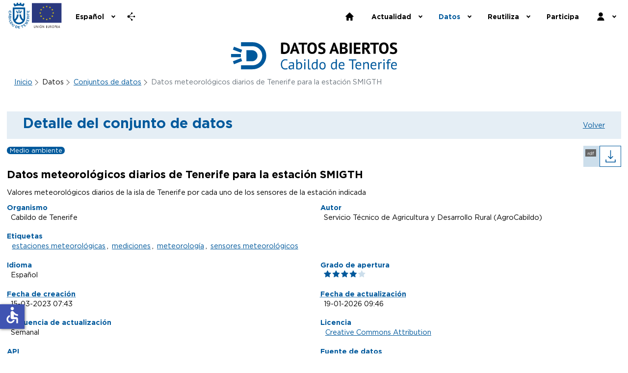

--- FILE ---
content_type: text/html; charset=utf-8
request_url: https://datos.tenerife.es/es/datos/conjuntos-de-datos/datos-meteorologicos-diarios-de-tenerife-para-la-estacion-smigth?return=aHR0cHM6Ly9kYXRvcy50ZW5lcmlmZS5lcy9lcy9kYXRvcy9jb25qdW50b3MtZGUtZGF0b3M=
body_size: 17884
content:
<!DOCTYPE html>
<html lang="es-es" dir="ltr">

<head>
    <!-- Global site tag (gtag.js) - Google Analytics -->
<script async src="https://www.googletagmanager.com/gtag/js?id=G-T1D2JK35GF"></script>
<script>
    window.dataLayer = window.dataLayer || [];

    function gtag() {
        dataLayer.push(arguments);
    }
    gtag('js', new Date());

    gtag('config', 'G-T1D2JK35GF');
</script>

    <meta charset="utf-8">
	<meta name="viewport" content="width=device-width, initial-scale=1">
	<meta name="description" content="Portal de datos abiertos del Cabildo de Tenerife para la apertura de la información pública y desarrollo de servicios avanzados basados en datos">
	<meta name="generator" content="Joomla! - Open Source Content Management">
	<title>Conjuntos de datos</title>
	<link href="/media/templates/site/odtenerife/images/favicon.svg" rel="icon" type="image/svg+xml">
	<link href="/media/templates/site/odtenerife/images/favicon.ico" rel="alternate icon" type="image/vnd.microsoft.icon">
	<link href="/media/system/images/joomla-favicon-pinned.svg" rel="mask-icon" color="#000">

    <link href="/media/vendor/fontawesome-free/css/fontawesome.min.css?6.7.2" rel="lazy-stylesheet"><noscript><link href="/media/vendor/fontawesome-free/css/fontawesome.min.css?6.7.2" rel="stylesheet"></noscript>
	<link href="/media/vendor/bootstrap/css/bootstrap.min.css?5.3.8" rel="stylesheet">
	<link href="/media/com_odt/css/dato-detalle.min.css?70a7dd" rel="stylesheet">
	<link href="/media/com_odt/css/odt-bootstrap.min.css?70a7dd" rel="stylesheet">
	<link href="/media/com_odt/css/font-awesome/6.3.0/all.min.css?70a7dd" rel="stylesheet">
	<link href="/media/templates/site/odtenerife/css/styles.min.css?70a7dd" rel="stylesheet">
	<link href="/media/vendor/joomla-custom-elements/css/joomla-alert.min.css?0.4.1" rel="stylesheet">
	<link href="/plugins/system/cookiesck/assets/front.css?ver=3.7.1" rel="stylesheet">
	<link href="/templates/odtenerife/css/djmegamenu.css?4.5.0.free" rel="stylesheet">
	<link href="https://cdnjs.cloudflare.com/ajax/libs/animate.css/4.1.1/animate.compat.min.css" rel="stylesheet">
	<link href="/modules/mod_djmegamenu/assets/css/offcanvas_right.min.css?4.5.0.free" rel="stylesheet">
	<link href="/modules/mod_djmegamenu/mobilethemes/light/djmobilemenu.css?4.5.0.free" rel="stylesheet">
	<link href="/modules/mod_djmegamenu/assets/css/theme_override.min.css?4.5.0.free" rel="stylesheet">
	<style>
			#cookiesck {
				position:fixed;
				left:0;
				right: 0;
				bottom: 0;
				z-index: 1000000;
				min-height: 30px;
				color: #eeeeee;
				background: rgba(0,0,0,0.5);
				text-align: center;
				font-size: 14px;
				line-height: 14px;
			}
			#cookiesck_text {
				padding: 10px 0;
				display: inline-block;
			}
			#cookiesck_buttons {
				float: right;
			}
			.cookiesck_button,
			#cookiesck_accept,
			#cookiesck_decline,
			#cookiesck_settings,
			#cookiesck_readmore {
				float:left;
				padding:10px;
				margin: 5px;
				border-radius: 3px;
				text-decoration: none;
				cursor: pointer;
				transition: all 0.2s ease;
			}
			#cookiesck_readmore {
				float:right;
			}
			#cookiesck_accept {
				background: #1176a6;
				border: 2px solid #1176a6;
				color: #f5f5f5;
			}
			#cookiesck_accept:hover {
				background: transparent;
				border: 2px solid darkturquoise;
				color: darkturquoise;
			}
			#cookiesck_decline {
				background: #000;
				border: 2px solid #000;
				color: #f5f5f5;
			}
			#cookiesck_decline:hover {
				background: transparent;
				border: 2px solid #fff;
				color: #fff;
			}
			#cookiesck_settings {
				background: #fff;
				border: 2px solid #fff;
				color: #000;
			}
			#cookiesck_settings:hover {
				background: transparent;
				border: 2px solid #fff;
				color: #fff;
			}
			#cookiesck_options {
				display: none;
				width: 30px;
				height: 30px;
				border-radius: 15px;
				box-sizing: border-box;
				position: fixed;
				bottom: 0;
				left: 0;
				margin: 10px;
				border: 1px solid #ccc;
				cursor: pointer;
				background: rgba(255,255,255,1) url(/plugins/system/cookiesck/assets/cookies-icon.svg) center center no-repeat;
				background-size: 80% auto;
				z-index: 1000000;
			}
			#cookiesck_options > .inner {
				display: none;
				width: max-content;
				margin-top: -40px;
				background: rgba(0,0,0,0.7);
				position: absolute;
				font-size: 14px;
				color: #fff;
				padding: 4px 7px;
				border-radius: 3px;
			}
			#cookiesck_options:hover > .inner {
				display: block;
			}
			#cookiesck > div {
				display: flex;
				justify-content: space-around;
				align-items: center;
				flex-direction: column;
			}
			
			
			.cookiesck-iframe-wrap-text {
				position: absolute;
				width: 100%;
				padding: 10px;
				color: #fff;
				top: 50%;
				transform: translate(0,-60%);
				text-align: center;
			}
			.cookiesck-iframe-wrap:hover .cookiesck-iframe-wrap-text {
				color: #333;
			}
			.cookiesck-iframe-wrap-allowed .cookiesck-iframe-wrap-text {
				display: none;
			}

		</style>
	<style>
		@media (min-width: 993px) { #dj-megamenu136mobile { display: none; } }
		@media (max-width: 992px) { #dj-megamenu136, #dj-megamenu136sticky, #dj-megamenu136placeholder { display: none !important; } }
	</style>
	<style>.dj-hideitem, li.item-181, li.item-331, li.item-206, li.item-332, li.item-333 { display: none !important; }
</style>

    <script src="/media/com_odt/js/odt.min.js?70a7dd"></script>
	<script src="/media/com_odt/js/hits.min.js?70a7dd"></script>
	<script type="application/json" class="joomla-script-options new">{"com_odt.dato":{"ckanUrl":"https:\/\/datos.tenerife.es\/ckan","joomlaUrl":"https:\/\/datos.tenerife.es\/","descargaRecursosModalId":"descargaRecursosModal"},"searchtools":{"formSelector":"#resourcesForm"},"joomla.jtext":{"COM_ODT_SITE_DOWNLOAD_RESOURCES_MSG_1":"Se va a proceder a la descarga del fichero %s, cuyo tamaño es de %s %s.","COM_ODT_SITE_DOWNLOAD_RESOURCES_MSG_2":"Se va a proceder a la descarga de %s ficheros. El tamaño total de los ficheros es de %s %s.","COM_ODT_SITE_DOWNLOAD_RESOURCES_MSG_3":"Debido al tamaño del fichero, la descarga puede tardar unos minutos.","COM_ODT_SITE_DOWNLOAD_RESOURCES_MSG_4":"Pulse en \"Descargar\" para proceder a la descarga.","COM_ODT_SITE_DOWNLOAD_DESCARGANDO_RECURSOS_MSG":"Descargando recursos...","ERROR":"Error","MESSAGE":"Mensaje","NOTICE":"Notificación","WARNING":"Advertencia","JCLOSE":"Cerrar","JOK":"OK","JOPEN":"Abrir"},"skipto-settings":{"settings":{"skipTo":{"enableActions":false,"enableHeadingLevelShortcuts":false,"accesskey":"9","displayOption":"popup","buttonLabel":"Navegación por teclado","buttonTooltipAccesskey":"La clave de acceso es $key","landmarkGroupLabel":"Puntos de referencia","headingGroupLabel":"Contorno de la página","mofnGroupLabel":" ($m de $n)","headingLevelLabel":"Esquema del nivel de encabezado de página","mainLabel":"Principal","searchLabel":"Buscar","navLabel":"Navegación","regionLabel":"Región","asideLabel":"Aparte","footerLabel":"Pie de página","headerLabel":"Encabezado","formLabel":"Formulario","msgNoLandmarksFound":"No hay puntos de referencia a los que saltar","msgNoHeadingsFound":"No hay encabezados a los que saltar","headings":"h1, h2, h3","landmarks":"main, nav, search, aside, header, footer, form"}}},"system.paths":{"root":"","rootFull":"https:\/\/datos.tenerife.es\/","base":"","baseFull":"https:\/\/datos.tenerife.es\/"},"csrf.token":"e82e9b80c0ad729ee74970f8de808ec6","accessibility-options":{"labels":{"menuTitle":"Opciones de accesibilidad","increaseText":"Aumentar el tamaño del texto","decreaseText":"Disminuir el tamaño del texto","increaseTextSpacing":"Aumentar el espaciado del texto","decreaseTextSpacing":"Disminuir el espaciado del texto","invertColors":"Invertir colores","grayHues":"Tonos grises","underlineLinks":"Subrayar enlaces","bigCursor":"Cursor grande","readingGuide":"Guía de lectura","textToSpeech":"Texto a voz","speechToText":"Voz a texto","resetTitle":"Restablecer","closeTitle":"Cerrar"},"icon":{"position":{"left":{"size":"0","units":"px"}},"useEmojis":false},"hotkeys":{"enabled":true,"helpTitles":true},"textToSpeechLang":["es-ES"],"speechToTextLang":["es-ES"]}}</script>
	<script src="/media/system/js/core.min.js?a3d8f8"></script>
	<script src="/media/vendor/bootstrap/js/modal.min.js?5.3.8" type="module"></script>
	<script src="/media/system/js/searchtools.min.js?abfb14" defer></script>
	<script src="/media/com_odt/js/dato-site.min.js?70a7dd" defer></script>
	<script src="/media/system/js/list-view.min.js?bb814f" type="module"></script>
	<script src="/media/vendor/jquery/js/jquery.min.js?3.7.1"></script>
	<script src="/media/vendor/skipto/js/skipto.min.js?4.1.7" defer></script>
	<script src="/media/templates/site/odtenerife/js/global.min.js?70a7dd" defer></script>
	<script src="/media/templates/site/odtenerife/js/user.min.js?70a7dd"></script>
	<script src="/media/legacy/js/jquery-noconflict.min.js?504da4"></script>
	<script src="/media/system/js/messages.min.js?9a4811" type="module"></script>
	<script src="/media/vendor/accessibility/js/accessibility.min.js?3.0.17" defer></script>
	<script src="/plugins/system/cookiesck/assets/front.js?ver=3.7.1"></script>
	<script src="/modules/mod_djmegamenu/assets/js/jquery.djmegamenu.min.js?4.5.0.free" defer></script>
	<script src="/modules/mod_djmegamenu/assets/js/jquery.djmobilemenu.min.js?4.5.0.free" defer></script>
	<script type="application/ld+json">{"@context":"https://schema.org","@type":"BreadcrumbList","@id":"https://datos.tenerife.es/#/schema/BreadcrumbList/143","itemListElement":[{"@type":"ListItem","position":1,"item":{"@id":"https://datos.tenerife.es/es/","name":"Inicio"}},{"@type":"ListItem","position":2,"item":{"@id":"https://datos.tenerife.es/es/datos/conjuntos-de-datos","name":"Conjuntos de datos"}},{"@type":"ListItem","position":3,"item":{"@id":"https://datos.tenerife.es/es/datos/conjuntos-de-datos/datos-meteorologicos-diarios-de-tenerife-para-la-estacion-smigth","name":"Datos meteorológicos diarios de Tenerife para la estación SMIGTH"}}]}</script>
	<script>(function(w,d,s,l,i){w[l]=w[l]||[];w[l].push({'gtm.start':
new Date().getTime(),event:'gtm.js'});var f=d.getElementsByTagName(s)[0],
j=d.createElement(s),dl=l!='dataLayer'?'&l='+l:'';j.async=true;j.src=
'https://www.googletagmanager.com/gtm.js?id='+i+dl;f.parentNode.insertBefore(j,f);
})(window,document,'script','dataLayer','GTM-WLJL9BLN');</script>
	<script type="module">window.addEventListener("load", function() {new Accessibility(Joomla.getOptions("accessibility-options") || {});});</script>
	<script>
var COOKIESCK = {
	ALLOWED : ["cookiesck","cookiesckiframes","cookiesckuniquekey","jform_captchacookie","774e04b836117b029bb0c56805233a3f","3d70d92456dafb3db091ddb94e0b2c62","0964b85ceb8899983af84598137f2722"]
	, VALUE : 'no'
	, UNIQUE_KEY : '8726b679699409c890bdc8e0c6db8e06'
	, LOG : '0'
	, LIST : '{|QQ|Essential|QQ|:{|QQ|name|QQ|:|QQ|Essential|QQ|,|QQ|desc|QQ|:|QQ||QQ|,|QQ|platforms|QQ|:{|QQ|Área Personal|QQ|:{|QQ|name|QQ|:|QQ|Técnicas|QQ|,|QQ|desc|QQ|:|QQ||QQ|,|QQ|legal|QQ|:0,|QQ|cookies|QQ|:{|QQ|1693556831160|QQ|:{|QQ|id|QQ|:|QQ|1693556831160|QQ|,|QQ|key|QQ|:|QQ|3d70d92456dafb3db091ddb94e0b2c62|QQ|,|QQ|desc|QQ|:|QQ|ID utilizada por Joomla para identificar la sesión|QQ|},|QQ|1693557004064|QQ|:{|QQ|id|QQ|:|QQ|1693557004064|QQ|,|QQ|key|QQ|:|QQ|0964b85ceb8899983af84598137f2722|QQ|,|QQ|desc|QQ|:|QQ|ID de sesión de Joomla|QQ|}}}}},|QQ|Analytics|QQ|:{|QQ|name|QQ|:|QQ|Analytics|QQ|,|QQ|desc|QQ|:|QQ||QQ|,|QQ|platforms|QQ|:{|QQ|Google Analytics|QQ|:{|QQ|name|QQ|:|QQ|Google Analytics|QQ|,|QQ|desc|QQ|:|QQ||QQ|,|QQ|legal|QQ|:0,|QQ|cookies|QQ|:{|QQ|1693466228112|QQ|:{|QQ|id|QQ|:|QQ|1693466228112|QQ|,|QQ|key|QQ|:|QQ|_ga|QQ|,|QQ|desc|QQ|:|QQ|ID utilizada para identificar usuarios|QQ|},|QQ|1693466441405|QQ|:{|QQ|id|QQ|:|QQ|1693466441405|QQ|,|QQ|key|QQ|:|QQ|_ga_P266S7BDNK|QQ|,|QQ|desc|QQ|:|QQ||QQ|},|QQ|1693466455820|QQ|:{|QQ|id|QQ|:|QQ|1693466455820|QQ|,|QQ|key|QQ|:|QQ|_ga_T1D2JK35GF|QQ|,|QQ|desc|QQ|:|QQ||QQ|},|QQ|1693466464859|QQ|:{|QQ|id|QQ|:|QQ|1693466464859|QQ|,|QQ|key|QQ|:|QQ|_gat_gtag_UA_173388971_5|QQ|,|QQ|desc|QQ|:|QQ||QQ|},|QQ|1693466476107|QQ|:{|QQ|id|QQ|:|QQ|1693466476107|QQ|,|QQ|key|QQ|:|QQ|_gid|QQ|,|QQ|desc|QQ|:|QQ||QQ|}}}}}}'
	, LIFETIME : '365'
	, DEBUG : '0'
	, TEXT : {
		INFO : 'Al visitar nuestro sitio web, acepta que utilicemos cookies para garantizarle la mejor experiencia.'
		, ACCEPT_ALL : 'Aceptar todo'
		, ACCEPT_ALL : 'Aceptar todo'
		, DECLINE_ALL : 'Rechazar todo'
		, SETTINGS : 'Personalizar'
		, OPTIONS : 'Opciones de cookies'
		, CONFIRM_IFRAMES : 'Por favor, confirme que desea habilitar los iframes'
	}
};

if( document.readyState !== "loading" ) {
new Cookiesck({lifetime: "365", layout: "layout1", reload: "0"}); 
} else {
	document.addEventListener("DOMContentLoaded", function () {
		new Cookiesck({lifetime: "365", layout: "layout1", reload: "0"}); 
	});
}</script>
	<link rel="stylesheet preload" href="https://cdnjs.cloudflare.com/ajax/libs/animate.css/4.1.1/animate.compat.min.css" as="style">

    
</head>

<body class="site com_odt wrapper-static view-dato no-layout no-task itemid-186"><!-- Google Tag Manager (noscript) -->
<noscript><iframe src="https://www.googletagmanager.com/ns.html?id=GTM-WLJL9BLN"
height="0" width="0" style="display:none;visibility:hidden"></iframe></noscript>
<!-- End Google Tag Manager (noscript) -->


    <header>
        <div class="header-group">
            <!-- logos -->
            <div class="logos">
                                    <div class="tmpl-logo">
                        <a href="https://www.tenerife.es" aria-label="Inicio" style="display: inline-block;">
                            <img src="/images/logos/logo_cabildo.svg#joomlaImage://local-images/logos/logo_cabildo.svg?width=0&amp;height=0" alt="Logo ECIT" style="height: 4rem;">                        </a>
                    </div>
                                    <div class="tmpl-logo">
                        <a href="https://european-union.europa.eu" aria-label="Enlace web unión europea" style="display: inline-block;">
                            <img src="/images/logos/union_europea.svg#joomlaImage://local-images/logos/union_europea.svg?width=0&amp;height=0" alt="TPL_ODTENERIFE_BANDERA_UNION_EUROPEA" style="height: 4rem;">                        </a>
                    </div>
                            </div>

                            <!-- cabecera-a -->
                <div class="contenedor-cabecera-a">
                        <div id="dj-megamenu-language_switcher" class="" data-joomla4="" data-tmpl="odtenerife">
        <ul class="dj-megamenu dj-megamenu-override dj-megamenu-wcag horizontalMenu dj-fa-no dj-megamenu-js normal" 
        data-options="{
            'wrap':null,
            'animIn':'fadeInUp',
            'animOut':'zoomOut',
            'animSpeed':'normal',
            'openDelay':0,
            'closeDelay':'300',
            'event':'mouseenter',
            'eventClose':'mouseleave',
            'parentOpen':'0',
            'fixed':0,
            'offset':'0',
            'theme':'override',
            'direction':'ltr',
            'wcag':'1',
            'overlay':'0'
        }" role="menubar" id="language_picker_des_118" aria-label="Seleccione su idioma">
            <li class="dj-up parent separator" role="none" data-key="">
                                                            <a class="dj-up_a" id="language_a_118" aria-haspopup="listbox" aria-expanded="false" tabindex="0" role="menuitem" style="cursor: pointer;" aria-labelledby="language_picker_des_118 language_a_118">
                            <span class="dj-drop">
                                <span class="title">
                                    <span class="name">
                                        Español                                    </span>
                                </span>
                                <span class="arrow" aria-hidden="true"></span>
                            </span>
                        </a>
                                                                                                                                                                                                    <div class="dj-subwrap open-left single_column subcols1 fadeInUp" style="right: 0px; left: auto;">
                    <div class="dj-subwrap-in" style="width:170px;">
                        <div class="dj-subcol" style="width:170px">
                            <ul class="dj-submenu" role="menu" aria-labelledby="language_picker_des_118">
                                                                                                                                                                                        <li class="current active" role="none" data-key="">
                                            <a  href="https://datos.tenerife.es/es/datos/conjuntos-de-datos/datos-meteorologicos-diarios-de-tenerife-para-la-estacion-smigth?return=aHR0cHM6Ly9kYXRvcy50ZW5lcmlmZS5lcy9lcy9kYXRvcy9jb25qdW50b3MtZGUtZGF0b3M=" role="menuitem" tabindex="-1">
                                                <span class="title">
                                                    <span class="name">
                                                        Español                                                    </span>
                                                </span>
                                            </a>
                                        </li>
                                                                                                                                                                                    <li class="" role="none" data-key="">
                                            <a  href="/pt/datos/conjuntos-de-datos" role="menuitem" tabindex="-1">
                                                <span class="title">
                                                    <span class="name">
                                                        Português                                                    </span>
                                                </span>
                                            </a>
                                        </li>
                                                                                                                                                                                    <li class="" role="none" data-key="">
                                            <a  href="/de/datos/conjuntos-de-datos" role="menuitem" tabindex="-1">
                                                <span class="title">
                                                    <span class="name">
                                                        Deutsch                                                    </span>
                                                </span>
                                            </a>
                                        </li>
                                                                                                                                                                                    <li class="" role="none" data-key="">
                                            <a  href="/fr/datos/conjuntos-de-datos" role="menuitem" tabindex="-1">
                                                <span class="title">
                                                    <span class="name">
                                                        Français                                                    </span>
                                                </span>
                                            </a>
                                        </li>
                                                                                                                                                                                    <li class="" role="none" data-key="">
                                            <a  href="/en/datos/conjuntos-de-datos" role="menuitem" tabindex="-1">
                                                <span class="title">
                                                    <span class="name">
                                                        English                                                    </span>
                                                </span>
                                            </a>
                                        </li>
                                                                                                </ul>
                        </div>
                    </div>
                </div>
            </li>
            <li class="dj-up parent separator" role="none" data-key="" id="rrss-menuitems">
                <a class="dj-up_a" aria-haspopup="true" aria-expanded="false" tabindex="0" role="menuitem" style="cursor: pointer;" aria-label="Enlaces a redes sociales">
                    <span class="dj-drop">
                        <span class="dj-icon icon-rrss" aria-hidden="true"></span>
                    </span>
                </a>
                <div class="dj-subwrap open-left single_column subcols1 fadeInUp" style="right: 0px; left: auto;">
                    <div class="dj-subwrap-in" style="width:200px;">
                        <div class="dj-subcol" style="width:200px">
                            <ul class="dj-submenu" role="menu">
                                <li class="" role="none" data-key="">
                                    <a href="https://www.facebook.com/CabildoTenerife/?ref=page_internal" target="_blank" aria-label="facebook" role="menuitem" tabindex="-1">
                                        <span class="dj-icon icon-facebook" aria-hidden="true"></span>
                                    </a>
                                </li>
                                <li class="" role="none" data-key="">
                                    <a href="https://x.com/cabildotenerife" target="_blank" aria-label="twitter" role="menuitem" tabindex="-1">
                                        <span class="dj-icon icon-x" aria-hidden="true"></span>
                                    </a>
                                </li>
                                <li class="" role="none" data-key="">
                                    <a href="https://www.youtube.com/c/CabildoTenerifeYoutube" target="_blank" aria-label="youtube" role="menuitem" tabindex="-1">
                                        <span class="dj-icon icon-youtube" aria-hidden="true"></span>
                                    </a>
                                </li>
                                <li class="" role="none" data-key="">
                                    <a href="https://www.linkedin.com/company/cabildotenerife/" target="_blank" aria-label="linkedin" role="menuitem" tabindex="-1">
                                        <span class="dj-icon icon-linkedin" aria-hidden="true"></span>
                                    </a>
                                </li>
                                <li class="" role="none" data-key="">
                                    <a href="https://www.instagram.com/cabildotenerife/" target="_blank" aria-label="instagram" role="menuitem" tabindex="-1">
                                        <span class="dj-icon icon-instagram" aria-hidden="true"></span>
                                    </a>
                                </li>

                            </ul>
                        </div>
                    </div>
                </div>
            </li>
        </ul>
    </div>

                </div>
                    </div>

                    <!-- menu -->
            <div class="header-group contenedor-menu">
                                    <div class="dj-megamenu-wrapper" data-joomla4 data-tmpl="odtenerife">
		<ul id="dj-megamenu136" class="dj-megamenu dj-megamenu-override dj-megamenu-wcag horizontalMenu  dj-fa-no" data-options='{"wrap":null,"animIn":"fadeInUp","animOut":"zoomOut","animSpeed":"normal","openDelay":0,"closeDelay":"500","event":"mouseenter","eventClose":"mouseleave","parentOpen":"0","fixed":0,"offset":"0","theme":"override","direction":"ltr","wcag":"1","overlay":"0"}' data-trigger="992" role="menubar" aria-label="Main Menú (es-ES)">
		<li class="dj-up itemid181 first" role="none"><a class="dj-up_a  home-icon" href="/es/" title="Inicio"  role="menuitem"><span ><span class="dj-icon icon-home" aria-hidden="true"></span></span></a></li><li class="dj-up itemid331 alias dj-hideitem" role="none"><a class="dj-up_a  " href="/es/"  role="menuitem"><span ><span class="title"><span class="name">Inicio</span></span></span></a></li><li class="dj-up itemid182 parent" role="none"><a class="dj-up_a  "  aria-haspopup="true" aria-expanded="false"   tabindex="0"  role="menuitem"><span class="dj-drop" ><span class="title"><span class="name">Actualidad</span></span><span class="arrow" aria-hidden="true"></span></span></a><div class="dj-subwrap open-left single_column subcols1" style=""><div class="dj-subwrap-in" style="width:200px;"><div class="dj-subcol" style="width:200px"><ul class="dj-submenu" role="menu" aria-label="Actualidad"><li class="itemid183 first" role="none"><a href="/es/actualidad/agenda?view=list&amp;layout=blog"  role="menuitem"><span class="title"><span class="name">Agenda</span></span></a></li><li class="itemid184" role="none"><a href="/es/actualidad/novedades"  role="menuitem"><span class="title"><span class="name">Novedades</span></span></a></li><li class="itemid1009" role="none"><a href="/es/actualidad/faqs"  role="menuitem"><span class="title"><span class="name">FAQ</span></span></a></li></ul></div></div></div></li><li class="dj-up itemid185 active parent" role="none"><a class="dj-up_a active "  aria-haspopup="true" aria-expanded="false"   tabindex="0"  role="menuitem"><span class="dj-drop" ><span class="title"><span class="name">Datos</span></span><span class="arrow" aria-hidden="true"></span></span></a><div class="dj-subwrap open-left single_column subcols1" style=""><div class="dj-subwrap-in" style="width:200px;"><div class="dj-subcol" style="width:200px"><ul class="dj-submenu" role="menu" aria-label="Datos"><li class="itemid186 first current active" role="none"><a class="active " href="/es/datos/conjuntos-de-datos"  role="menuitem"><span class="title"><span class="name">Conjuntos de datos</span></span></a></li><li class="itemid187" role="none"><a href="/es/datos/api"  role="menuitem"><span class="title"><span class="name">API</span></span></a></li><li class="itemid188" role="none"><a href="/es/datos/cuadro-de-mando"  role="menuitem"><span class="title"><span class="name">Cuadro de mando</span></span></a></li><li class="itemid189" role="none"><a href="/es/datos/punto-sparql"  role="menuitem"><span class="title"><span class="name">Punto SPARQL</span></span></a></li><li class="itemid353" role="none"><a href="/es/datos/tablero"  role="menuitem"><span class="title"><span class="name">Tablero</span></span></a></li></ul></div></div></div></li><li class="dj-up itemid192 parent" role="none"><a class="dj-up_a  "  aria-haspopup="true" aria-expanded="false"   tabindex="0"  role="menuitem"><span class="dj-drop" ><span class="title"><span class="name">Reutiliza</span></span><span class="arrow" aria-hidden="true"></span></span></a><div class="dj-subwrap open-left single_column subcols1" style=""><div class="dj-subwrap-in" style="width:200px;"><div class="dj-subcol" style="width:200px"><ul class="dj-submenu" role="menu" aria-label="Reutiliza"><li class="itemid193 first" role="none"><a href="/es/reutiliza/apps-y-empresas"  role="menuitem"><span class="title"><span class="name">Apps y Empresas</span></span></a></li><li class="itemid194" role="none"><a href="/es/reutiliza/espacio-para-el-desarrollo"  role="menuitem"><span class="title"><span class="name">Espacio para el desarrollo</span></span></a></li><li class="itemid204" role="none"><a href="/es/reutiliza/formacion"  role="menuitem"><span class="title"><span class="name">Formación</span></span></a></li></ul></div></div></div></li><li class="dj-up itemid205 alias" role="none"><a class="dj-up_a  " href="/es/pregunta"  role="menuitem"><span ><span class="title"><span class="name">Participa</span></span></span></a></li><li class="dj-up itemid206 parent" role="none"><a class="dj-up_a  user-icon"  aria-haspopup="true" aria-expanded="false"  title="Usuarios"  tabindex="0"  role="menuitem"><span class="dj-drop" ><span class="dj-icon icon-user" aria-hidden="true"></span><span class="arrow" aria-hidden="true"></span></span></a><div class="dj-subwrap open-left single_column subcols1" style=""><div class="dj-subwrap-in" style="width:200px;"><div class="dj-subcol" style="width:200px"><ul class="dj-submenu" role="menu" aria-label="Usuarios"><li class="itemid207 first" role="none"><a href="/es/usuarios/iniciar-sesion"  role="menuitem"><span class="title"><span class="name">Iniciar sesión</span></span></a></li></ul></div></div></div></li><li class="dj-up itemid332 parent dj-hideitem" role="none"><a class="dj-up_a  "  aria-haspopup="true" aria-expanded="false"   tabindex="0"  role="menuitem"><span class="dj-drop" ><span class="dj-icon icon-user" aria-hidden="true"></span><span class="image-title"><span class="name">Usuarios</span></span><span class="arrow" aria-hidden="true"></span></span></a><div class="dj-subwrap open-left single_column subcols1" style=""><div class="dj-subwrap-in" style="width:200px;"><div class="dj-subcol" style="width:200px"><ul class="dj-submenu" role="menu" aria-label="Usuarios"><li class="itemid333 first alias dj-hideitem" role="none"><a href="/es/usuarios/iniciar-sesion"  role="menuitem"><span class="title"><span class="name">Iniciar sesión</span></span></a></li></ul></div></div></div></li></ul>
			<div id="dj-megamenu136mobile" class="dj-megamenu-offcanvas dj-megamenu-offcanvas-light ">
	<button class="dj-mobile-open-btn dj-fa-no" aria-label="Open mobile menu"><span class="dj-mobile-open-icon" aria-hidden="true"></span></button>
	<aside id="dj-megamenu136offcanvas" class="dj-offcanvas dj-offcanvas-light dj-offcanvas-right dj-fa-no " data-effect="1" aria-hidden="true" aria-label="Main Menú (es-ES)">
		<div class="dj-offcanvas-top">
			<button class="dj-offcanvas-close-btn" aria-label="Close mobile menu"><span class="dj-offcanvas-close-icon" aria-hidden="true"></span></button>
		</div>
					<div class="dj-offcanvas-logo">
				<a href="https://datos.tenerife.es/">
					<img src="/images/logos/datos_abiertos_Cabildo%20de%20Tenerife.svg#joomlaImage://local-images/logos/datos_abiertos_Cabildo de Tenerife.svg?width=300&height=59" alt="Datos Abiertos Cabildo de Tenerife" />
				</a>
			</div>
						<div class="dj-offcanvas-content">
			<ul class="dj-mobile-nav dj-mobile-light " role="menubar">
<li class="dj-mobileitem itemid-181 dj-hideitem" role="none"><a class=" home-icon" href="/es/" title="Inicio"  role="menuitem"></a></li><li class="dj-mobileitem itemid-331" role="none"><a href="/es/"  role="menuitem"><span class="title"><span class="name">Inicio</span></span></a></li><li class="dj-mobileitem itemid-182 deeper parent" role="none"><a  aria-haspopup="true" aria-expanded="false"   tabindex="0"  role="menuitem"><span class="title"><span class="name">Actualidad</span></span></a><ul class="dj-mobile-nav-child"><li class="dj-mobileitem itemid-183" role="none"><a href="/es/actualidad/agenda?view=list&amp;layout=blog"  role="menuitem"><span class="title"><span class="name">Agenda</span></span></a></li><li class="dj-mobileitem itemid-184" role="none"><a href="/es/actualidad/novedades"  role="menuitem"><span class="title"><span class="name">Novedades</span></span></a></li><li class="dj-mobileitem itemid-1009" role="none"><a href="/es/actualidad/faqs"  role="menuitem"><span class="title"><span class="name">FAQ</span></span></a></li></ul></li><li class="dj-mobileitem itemid-185 active deeper parent" role="none"><a  aria-haspopup="true" aria-expanded="false"   tabindex="0"  role="menuitem"><span class="title"><span class="name">Datos</span></span></a><ul class="dj-mobile-nav-child"><li class="dj-mobileitem itemid-186 current active" role="none"><a href="/es/datos/conjuntos-de-datos"  role="menuitem"><span class="title"><span class="name">Conjuntos de datos</span></span></a></li><li class="dj-mobileitem itemid-187" role="none"><a href="/es/datos/api"  role="menuitem"><span class="title"><span class="name">API</span></span></a></li><li class="dj-mobileitem itemid-188" role="none"><a href="/es/datos/cuadro-de-mando"  role="menuitem"><span class="title"><span class="name">Cuadro de mando</span></span></a></li><li class="dj-mobileitem itemid-189" role="none"><a href="/es/datos/punto-sparql"  role="menuitem"><span class="title"><span class="name">Punto SPARQL</span></span></a></li><li class="dj-mobileitem itemid-353" role="none"><a href="/es/datos/tablero"  role="menuitem"><span class="title"><span class="name">Tablero</span></span></a></li></ul></li><li class="dj-mobileitem itemid-192 deeper parent" role="none"><a  aria-haspopup="true" aria-expanded="false"   tabindex="0"  role="menuitem"><span class="title"><span class="name">Reutiliza</span></span></a><ul class="dj-mobile-nav-child"><li class="dj-mobileitem itemid-193" role="none"><a href="/es/reutiliza/apps-y-empresas"  role="menuitem"><span class="title"><span class="name">Apps y Empresas</span></span></a></li><li class="dj-mobileitem itemid-194" role="none"><a href="/es/reutiliza/espacio-para-el-desarrollo"  role="menuitem"><span class="title"><span class="name">Espacio para el desarrollo</span></span></a></li><li class="dj-mobileitem itemid-204" role="none"><a href="/es/reutiliza/formacion"  role="menuitem"><span class="title"><span class="name">Formación</span></span></a></li></ul></li><li class="dj-mobileitem itemid-205" role="none"><a href="/es/pregunta"  role="menuitem"><span class="title"><span class="name">Participa</span></span></a></li><li class="dj-mobileitem itemid-206 deeper parent dj-hideitem" role="none"><a class=" user-icon"  aria-haspopup="true" aria-expanded="false"  title="Usuarios"  tabindex="0"  role="menuitem"></a><ul class="dj-mobile-nav-child"><li class="dj-mobileitem itemid-207" role="none"><a href="/es/usuarios/iniciar-sesion"  role="menuitem"><span class="title"><span class="name">Iniciar sesión</span></span></a></li></ul></li><li class="dj-mobileitem itemid-332 deeper parent" role="none"><a  aria-haspopup="true" aria-expanded="false"   tabindex="0"  role="menuitem"><span class="title"><span class="name">Usuarios</span></span></a><ul class="dj-mobile-nav-child"><li class="dj-mobileitem itemid-333" role="none"><a href="/es/usuarios/iniciar-sesion"  role="menuitem"><span class="title"><span class="name">Iniciar sesión</span></span></a></li></ul></li></ul>
		</div>
			</aside>
</div>
	</div>

                            </div>
            </header>

    <div class="site-grid">
                    <!-- sobre-contenido-1 -->
            <div class="contenedor-sobre-contenido-1">
                
<div class="contenedor-logo-cabildo">
    <a href="/es/" style="display: inline-block;">
        <img class="logo-cabildo-peq" 
            src="/images/logos/datos_abiertos_Cabildo%20de%20Tenerife.svg#joomlaImage://local-images/logos/datos_abiertos_Cabildo de Tenerife.svg?width=300&height=59" 
            alt="Logo datos abierto Cabildo Tenerife" 
            data-path="local-images:/logos/logo_datos_abiertos.svg" 
        />
    </a>
</div><nav class="mod-breadcrumbs__wrapper" aria-label="Migas de pan">
    <ol class="mod-breadcrumbs breadcrumb px-3 py-2">
                    <li class="mod-breadcrumbs__divider float-start">
                <span class="divider icon-location icon-fw" aria-hidden="true"></span>
            </li>
        
        <li class="mod-breadcrumbs__item breadcrumb-item"><a href="/es/" class="pathway"><span>Inicio</span></a></li><li class="mod-breadcrumbs__item breadcrumb-item"><span>Datos</span></li><li class="mod-breadcrumbs__item breadcrumb-item"><a href="/es/datos/conjuntos-de-datos" class="pathway"><span>Conjuntos de datos</span></a></li><li class="mod-breadcrumbs__item breadcrumb-item active"><span>Datos meteorológicos diarios de Tenerife para la estación SMIGTH</span></li>    </ol>
    </nav>

            </div>
        
        
        <main>
            
            <!-- Contenido principal -->
            <div class="contenedor-componente">
                <div id="system-message-container" aria-live="polite"></div>

                <div class="options">
        <div class="header">
            <h1>Detalle del conjunto de datos</h1>
                            <a href="https://datos.tenerife.es/es/datos/conjuntos-de-datos">Volver</a>
                    </div>
    </div>
    
<section id="details">
    <article>
                        <div class="dataset-title">
                        <div class="topics">
                                    <ul>
                                                    <li>
                                <a href="/es/datos/conjuntos-de-datos?filter[groups][0]=medio-ambiente">
                                    Medio ambiente                                </a>
                            </li>
                                            </ul>
                            </div>
                        <div class="rdf-download">
                <div class="dataset-rdf">
                    <div class="filext rdf">
                        <span>
                            rdf                        </span>
                    </div>
                    <div>
                        <a href="https://datos.tenerife.es/ckan/dataset_series/datos-meteorologicos-diarios-de-tenerife-para-la-estacion-smigth.rdf" target="_blank" class="down">
                            <span>Descargar</span>
                        </a>
                    </div>
                </div>
            </div>

        </div>
                <div class="linea-titulo">
            <div class="titulo">
                                                    <h1>Datos meteorológicos diarios de Tenerife para la estación SMIGTH</h1>
                            </div>
                                </div>
                <div class="description">
                            <p>Valores meteorológicos diarios de la isla de Tenerife por cada uno de los sensores de la estación indicada</p>
                    </div>
        <h2>Detalles</h2>
        <dl>
            <div>
                                <dt>Organismo</dt>
                                    <dd>Cabildo de Tenerife</dd>
                            </div>
            <div>
                                <dt>Autor</dt>
                                    <dd>Servicio Técnico de Agricultura y Desarrollo Rural (AgroCabildo)</dd>
                            </div>
            <div>
                                <dt>Etiquetas</dt>
                                    <dd>
                                                                                                        <a href="/es/datos/conjuntos-de-datos?filter[tags][0]=estaciones%20meteorológicas&amp;source=other_page&amp;start=0" class="lnk">
                                estaciones meteorológicas                            </a>,                                                                                 <a href="/es/datos/conjuntos-de-datos?filter[tags][0]=mediciones&amp;source=other_page&amp;start=0" class="lnk">
                                mediciones                            </a>,                                                                                 <a href="/es/datos/conjuntos-de-datos?filter[tags][0]=meteorología&amp;source=other_page&amp;start=0" class="lnk">
                                meteorología                            </a>,                                                                                 <a href="/es/datos/conjuntos-de-datos?filter[tags][0]=sensores%20meteorológicos&amp;source=other_page&amp;start=0" class="lnk">
                                sensores meteorológicos                            </a>                                            </dd>
                            </div>
            <div>
                                            </div>
            <div>
                                <dt>Idioma</span></dt>
                                    <dd>Español</dd>
                            </div>
            <div>
                                <dt>Grado de apertura</dt>
                <dd>
                    <div class="eval star_4"><span>
                            4 de 5 estrellas                        </span></div>
                </dd>
            </div>
            <div>
                                <dt>
                    <span class="hasTooltip" title="La fecha de creación de un conjunto de datos indica la fecha en la que se ha dado de alta por primera vez en el portal.">
                        Fecha de creación                    </span>
                </dt>
                                    <dd>15-03-2023 07:43</dd>
                            </div>
            <div>
                                <dt>
                    <span class="hasTooltip" title="La fecha de actualización de un conjunto de datos indica la última vez que se han modificado sus metadatos o los metadatos de alguno de sus recursos en el portal.">
                        Fecha de actualización                    </span>
                </dt>
                                    <dd>19-01-2026 09:46</dd>
                            </div>
            <div>
                                <dt>Frecuencia de actualización</span></dt>
                                    <dd>Semanal</dd>
                            </div>
            <div>
                                <dt>Licencia</dt>
                <dd>
                    <a href="http://www.opendefinition.org/licenses/cc-by" target="_blank" class="lnk">
                        Creative Commons Attribution                    </a>
                </dd>
            </div>
            <div>
                                <dt>API</dt>
                                    <dd><a href="https://datos.tenerife.es/ckan/api/action/package_show?id=17449dda-f999-4955-a2c0-94b883516d61" target="_blank" class="lnk">api/action/package_show?id=17449dda-f999-4955-a2c0-94b883516d61</a></dd>
                            </div>
            <div>
                                <dt>Fuente de datos</dt>
                                                                                                                        <dd>
                                                                                        https://datos.tenerife.es/datos/conjuntos-de-datos/datos-meteorologicos-diarios-de-tenerife-para-la-estacion-smigth                                                    </dd>
                                                </div>
        </dl>
        <h2>Archivos</h2>
                <form action="/es/datos/conjuntos-de-datos/datos-meteorologicos-diarios-de-tenerife-para-la-estacion-smigth#resources-list" method="post" id="resourcesForm" name="resourcesForm">
            <table id="resources-list">
                <thead>
                    <tr>
                        <th class="text-center">
                            <input class="form-check-input" autocomplete="off" type="checkbox" name="checkall-toggle" value="" title="Marcar todos los elementos" onclick="Joomla.checkAll(this)">                        </th>
                        <th class="table-header col-formato">
                            
<a href="#" class="js-stools-column-order js-stools-button-sort"
        data-order="format"
    data-direction="ASC"
    data-caption=""
    >
            <span>Formato</span><span
        class="ms-1 fa-solid fa-sort"
        aria-hidden="true"></span>
    <span class="visually-hidden">
        Ordenar tabla por:        Formato    </span>
</a>
                        </th>
                                                <th class="table-header col-distribuciones">
                            
<a href="#" class="js-stools-column-order js-stools-button-sort"
        data-order="name"
    data-direction="ASC"
    data-caption=""
    >
            <span>Distribuciones</span><span
        class="ms-1 fa-solid fa-sort"
        aria-hidden="true"></span>
    <span class="visually-hidden">
        Ordenar tabla por:        Distribuciones    </span>
</a>
                                                    </th>
                        <th class="table-header col-descripcion">
                            
<a href="#" class="js-stools-column-order js-stools-button-sort"
        data-order="description"
    data-direction="ASC"
    data-caption=""
    >
            <span>Descripción</span><span
        class="ms-1 fa-solid fa-sort"
        aria-hidden="true"></span>
    <span class="visually-hidden">
        Ordenar tabla por:        Descripción    </span>
</a>
                        </th>
                        <th class="table-header col-fecha-modificacion">
                            <span class="hasTooltip" title="La fecha de modificación de un recurso señala cuando ha sido la última vez que se ha subido al portal.">
                                
<a href="#" class="js-stools-column-order js-stools-button-sort"
        data-order="last_modified"
    data-direction="ASC"
    data-caption=""
    >
            <span>Fecha de modificación</span><span
        class="ms-1 fa-solid fa-sort"
        aria-hidden="true"></span>
    <span class="visually-hidden">
        Ordenar tabla por:        Fecha de modificación    </span>
</a>
                                
                            </span>
                        </th>
                        <th class="table-header col-tamano">
                            
<a href="#" class="js-stools-column-order js-stools-button-sort"
        data-order="size"
    data-direction="ASC"
    data-caption=""
    >
            <span>Tamaño</span><span
        class="ms-1 fa-solid fa-sort"
        aria-hidden="true"></span>
    <span class="visually-hidden">
        Ordenar tabla por:        Tamaño    </span>
</a>
                        </th>
                        <th class="table-header col-acciones">
                            <span class="hidden">Acciones</span>
                        </th>
                    </tr>
                </thead>
                <tbody>
                                                            
                    
    
    
    
        
        
        <tr class="" title="">
        <td class="text-center">
            <span class="d-block">
                <label for="cb0"><span class="visually-hidden">Seleccionar Datos meteorológicos diarios SMIGTH 2026</span></label><input class="form-check-input" type="checkbox" id="cb0" name="cid[]" value="d4580f99-17f4-441e-9ed6-6112e3dc6ed8" onclick="Joomla.isChecked(this.checked, 'resourcesForm');">            </span>
            <input type="hidden" id="download-url-d4580f99-17f4-441e-9ed6-6112e3dc6ed8" name="download_url[d4580f99-17f4-441e-9ed6-6112e3dc6ed8]" value="https://datos.tenerife.es/ckan/dataset/17449dda-f999-4955-a2c0-94b883516d61/resource/d4580f99-17f4-441e-9ed6-6112e3dc6ed8/download/datos-meteorologicos-diarios-smigth-2026.json" />
            <input type="hidden" id="formato-d4580f99-17f4-441e-9ed6-6112e3dc6ed8" name="formato[d4580f99-17f4-441e-9ed6-6112e3dc6ed8]" value="JSON" />
            <input type="hidden" id="can-be-downloaded-d4580f99-17f4-441e-9ed6-6112e3dc6ed8" name="can_be_downloaded[d4580f99-17f4-441e-9ed6-6112e3dc6ed8]" value="1" />
            <input type="hidden" id="file-size-d4580f99-17f4-441e-9ed6-6112e3dc6ed8" name="file_size[d4580f99-17f4-441e-9ed6-6112e3dc6ed8]" value="11500" />
            <input type="hidden" id="file-name-d4580f99-17f4-441e-9ed6-6112e3dc6ed8" name="file_name[d4580f99-17f4-441e-9ed6-6112e3dc6ed8]" value="datos-meteorologicos-diarios-smigth-2026.json" />
        </td>
        <td class="table-row col-formato">
                                                <div class="filext">
                <span class="format-json">JSON</span>            </div>
        </td>
                <td class="table-row col-distribuciones">
                            <a href="/es/datos/tablero?resourceId=d4580f99-17f4-441e-9ed6-6112e3dc6ed8" class="enlace-titulo">
                    Datos meteorológicos diarios SMIGTH 2026                </a>
                    </td>
        <td class="table-row col-descripcion">
            Valores meteorológicos diarios para la estación y año indicado        </td>
        <td class="table-row col-fecha-modificacion">
                            <!-- Si existe fecha de modificación la mostramos -->
                11-01-2026 01:06                    </td>
        <td class="table-row col-tamano">
                            11.23 kB                    </td>
        <td class="table-row col-acciones">
            <div class="btns">
                                                    <a class="down" href="https://datos.tenerife.es/ckan/dataset/17449dda-f999-4955-a2c0-94b883516d61/resource/d4580f99-17f4-441e-9ed6-6112e3dc6ed8/download/datos-meteorologicos-diarios-smigth-2026.json" onclick="downloadResource(
                            event,
                            'https://datos.tenerife.es/ckan/dataset/17449dda-f999-4955-a2c0-94b883516d61/resource/d4580f99-17f4-441e-9ed6-6112e3dc6ed8/download/datos-meteorologicos-diarios-smigth-2026.json',
                            'd4580f99-17f4-441e-9ed6-6112e3dc6ed8',
                            'JSON'
                        )"  title="Descargar recurso">
                        <span>
                            Descargar                        </span>
                    </a>
                                                    <a class="look" data-resource="d4580f99-17f4-441e-9ed6-6112e3dc6ed8" data-format="JSON" href="/es/datos/tablero?resourceId=d4580f99-17f4-441e-9ed6-6112e3dc6ed8" title="Ver recurso" style="">
                        <span>
                            Ver                        </span>
                    </a>
                                            </div>
        </td>
    </tr>
                    
                    
    
    
    
        
        
        <tr class="" title="">
        <td class="text-center">
            <span class="d-block">
                <label for="cb1"><span class="visually-hidden">Seleccionar Datos meteorológicos diarios SMIGTH 2026</span></label><input class="form-check-input" type="checkbox" id="cb1" name="cid[]" value="d11c2e75-6386-4086-bff0-e396c36c101c" onclick="Joomla.isChecked(this.checked, 'resourcesForm');">            </span>
            <input type="hidden" id="download-url-d11c2e75-6386-4086-bff0-e396c36c101c" name="download_url[d11c2e75-6386-4086-bff0-e396c36c101c]" value="https://datos.tenerife.es/ckan/dataset/17449dda-f999-4955-a2c0-94b883516d61/resource/d11c2e75-6386-4086-bff0-e396c36c101c/download/datos-meteorologicos-diarios-smigth-2026.csv" />
            <input type="hidden" id="formato-d11c2e75-6386-4086-bff0-e396c36c101c" name="formato[d11c2e75-6386-4086-bff0-e396c36c101c]" value="CSV" />
            <input type="hidden" id="can-be-downloaded-d11c2e75-6386-4086-bff0-e396c36c101c" name="can_be_downloaded[d11c2e75-6386-4086-bff0-e396c36c101c]" value="1" />
            <input type="hidden" id="file-size-d11c2e75-6386-4086-bff0-e396c36c101c" name="file_size[d11c2e75-6386-4086-bff0-e396c36c101c]" value="8283" />
            <input type="hidden" id="file-name-d11c2e75-6386-4086-bff0-e396c36c101c" name="file_name[d11c2e75-6386-4086-bff0-e396c36c101c]" value="datos-meteorologicos-diarios-smigth-2026.csv" />
        </td>
        <td class="table-row col-formato">
                                                <div class="filext">
                <span class="format-csv">CSV</span>            </div>
        </td>
                <td class="table-row col-distribuciones">
                            <a href="/es/datos/tablero?resourceId=d11c2e75-6386-4086-bff0-e396c36c101c" class="enlace-titulo">
                    Datos meteorológicos diarios SMIGTH 2026                </a>
                    </td>
        <td class="table-row col-descripcion">
            Valores meteorológicos diarios para la estación y año indicado        </td>
        <td class="table-row col-fecha-modificacion">
                            <!-- Si existe fecha de modificación la mostramos -->
                11-01-2026 01:05                    </td>
        <td class="table-row col-tamano">
                            8.09 kB                    </td>
        <td class="table-row col-acciones">
            <div class="btns">
                                                    <a class="down" href="https://datos.tenerife.es/ckan/dataset/17449dda-f999-4955-a2c0-94b883516d61/resource/d11c2e75-6386-4086-bff0-e396c36c101c/download/datos-meteorologicos-diarios-smigth-2026.csv" onclick="downloadResource(
                            event,
                            'https://datos.tenerife.es/ckan/dataset/17449dda-f999-4955-a2c0-94b883516d61/resource/d11c2e75-6386-4086-bff0-e396c36c101c/download/datos-meteorologicos-diarios-smigth-2026.csv',
                            'd11c2e75-6386-4086-bff0-e396c36c101c',
                            'CSV'
                        )"  title="Descargar recurso">
                        <span>
                            Descargar                        </span>
                    </a>
                                                    <a class="look" data-resource="d11c2e75-6386-4086-bff0-e396c36c101c" data-format="CSV" href="/es/datos/tablero?resourceId=d11c2e75-6386-4086-bff0-e396c36c101c" title="Ver recurso" style="">
                        <span>
                            Ver                        </span>
                    </a>
                                            </div>
        </td>
    </tr>
                    
                    
    
    
    
        
        
        <tr class="" title="">
        <td class="text-center">
            <span class="d-block">
                <label for="cb2"><span class="visually-hidden">Seleccionar Datos meteorológicos diarios SMIGTH 2025</span></label><input class="form-check-input" type="checkbox" id="cb2" name="cid[]" value="4e66fdcc-55e6-493d-8911-1cc43b10c1da" onclick="Joomla.isChecked(this.checked, 'resourcesForm');">            </span>
            <input type="hidden" id="download-url-4e66fdcc-55e6-493d-8911-1cc43b10c1da" name="download_url[4e66fdcc-55e6-493d-8911-1cc43b10c1da]" value="https://datos.tenerife.es/ckan/dataset/17449dda-f999-4955-a2c0-94b883516d61/resource/4e66fdcc-55e6-493d-8911-1cc43b10c1da/download/datos-meteorologicos-diarios-smigth-2025.json" />
            <input type="hidden" id="formato-4e66fdcc-55e6-493d-8911-1cc43b10c1da" name="formato[4e66fdcc-55e6-493d-8911-1cc43b10c1da]" value="JSON" />
            <input type="hidden" id="can-be-downloaded-4e66fdcc-55e6-493d-8911-1cc43b10c1da" name="can_be_downloaded[4e66fdcc-55e6-493d-8911-1cc43b10c1da]" value="1" />
            <input type="hidden" id="file-size-4e66fdcc-55e6-493d-8911-1cc43b10c1da" name="file_size[4e66fdcc-55e6-493d-8911-1cc43b10c1da]" value="442232" />
            <input type="hidden" id="file-name-4e66fdcc-55e6-493d-8911-1cc43b10c1da" name="file_name[4e66fdcc-55e6-493d-8911-1cc43b10c1da]" value="datos-meteorologicos-diarios-smigth-2025.json" />
        </td>
        <td class="table-row col-formato">
                                                <div class="filext">
                <span class="format-json">JSON</span>            </div>
        </td>
                <td class="table-row col-distribuciones">
                            <a href="/es/datos/tablero?resourceId=4e66fdcc-55e6-493d-8911-1cc43b10c1da" class="enlace-titulo">
                    Datos meteorológicos diarios SMIGTH 2025                </a>
                    </td>
        <td class="table-row col-descripcion">
            Valores meteorológicos diarios para la estación y año indicado        </td>
        <td class="table-row col-fecha-modificacion">
                            <!-- Si existe fecha de modificación la mostramos -->
                11-01-2026 01:05                    </td>
        <td class="table-row col-tamano">
                            431.87 kB                    </td>
        <td class="table-row col-acciones">
            <div class="btns">
                                                    <a class="down" href="https://datos.tenerife.es/ckan/dataset/17449dda-f999-4955-a2c0-94b883516d61/resource/4e66fdcc-55e6-493d-8911-1cc43b10c1da/download/datos-meteorologicos-diarios-smigth-2025.json" onclick="downloadResource(
                            event,
                            'https://datos.tenerife.es/ckan/dataset/17449dda-f999-4955-a2c0-94b883516d61/resource/4e66fdcc-55e6-493d-8911-1cc43b10c1da/download/datos-meteorologicos-diarios-smigth-2025.json',
                            '4e66fdcc-55e6-493d-8911-1cc43b10c1da',
                            'JSON'
                        )"  title="Descargar recurso">
                        <span>
                            Descargar                        </span>
                    </a>
                                                    <a class="look" data-resource="4e66fdcc-55e6-493d-8911-1cc43b10c1da" data-format="JSON" href="/es/datos/tablero?resourceId=4e66fdcc-55e6-493d-8911-1cc43b10c1da" title="Ver recurso" style="">
                        <span>
                            Ver                        </span>
                    </a>
                                            </div>
        </td>
    </tr>
                    
                    
    
    
    
        
        
        <tr class="" title="">
        <td class="text-center">
            <span class="d-block">
                <label for="cb3"><span class="visually-hidden">Seleccionar Datos meteorológicos diarios SMIGTH 2025</span></label><input class="form-check-input" type="checkbox" id="cb3" name="cid[]" value="1d62f324-abfb-42e9-b37a-901a66817f71" onclick="Joomla.isChecked(this.checked, 'resourcesForm');">            </span>
            <input type="hidden" id="download-url-1d62f324-abfb-42e9-b37a-901a66817f71" name="download_url[1d62f324-abfb-42e9-b37a-901a66817f71]" value="https://datos.tenerife.es/ckan/dataset/17449dda-f999-4955-a2c0-94b883516d61/resource/1d62f324-abfb-42e9-b37a-901a66817f71/download/datos-meteorologicos-diarios-smigth-2025.csv" />
            <input type="hidden" id="formato-1d62f324-abfb-42e9-b37a-901a66817f71" name="formato[1d62f324-abfb-42e9-b37a-901a66817f71]" value="CSV" />
            <input type="hidden" id="can-be-downloaded-1d62f324-abfb-42e9-b37a-901a66817f71" name="can_be_downloaded[1d62f324-abfb-42e9-b37a-901a66817f71]" value="1" />
            <input type="hidden" id="file-size-1d62f324-abfb-42e9-b37a-901a66817f71" name="file_size[1d62f324-abfb-42e9-b37a-901a66817f71]" value="343307" />
            <input type="hidden" id="file-name-1d62f324-abfb-42e9-b37a-901a66817f71" name="file_name[1d62f324-abfb-42e9-b37a-901a66817f71]" value="datos-meteorologicos-diarios-smigth-2025.csv" />
        </td>
        <td class="table-row col-formato">
                                                <div class="filext">
                <span class="format-csv">CSV</span>            </div>
        </td>
                <td class="table-row col-distribuciones">
                            <a href="/es/datos/tablero?resourceId=1d62f324-abfb-42e9-b37a-901a66817f71" class="enlace-titulo">
                    Datos meteorológicos diarios SMIGTH 2025                </a>
                    </td>
        <td class="table-row col-descripcion">
            Valores meteorológicos diarios para la estación y año indicado        </td>
        <td class="table-row col-fecha-modificacion">
                            <!-- Si existe fecha de modificación la mostramos -->
                11-01-2026 01:05                    </td>
        <td class="table-row col-tamano">
                            335.26 kB                    </td>
        <td class="table-row col-acciones">
            <div class="btns">
                                                    <a class="down" href="https://datos.tenerife.es/ckan/dataset/17449dda-f999-4955-a2c0-94b883516d61/resource/1d62f324-abfb-42e9-b37a-901a66817f71/download/datos-meteorologicos-diarios-smigth-2025.csv" onclick="downloadResource(
                            event,
                            'https://datos.tenerife.es/ckan/dataset/17449dda-f999-4955-a2c0-94b883516d61/resource/1d62f324-abfb-42e9-b37a-901a66817f71/download/datos-meteorologicos-diarios-smigth-2025.csv',
                            '1d62f324-abfb-42e9-b37a-901a66817f71',
                            'CSV'
                        )"  title="Descargar recurso">
                        <span>
                            Descargar                        </span>
                    </a>
                                                    <a class="look" data-resource="1d62f324-abfb-42e9-b37a-901a66817f71" data-format="CSV" href="/es/datos/tablero?resourceId=1d62f324-abfb-42e9-b37a-901a66817f71" title="Ver recurso" style="">
                        <span>
                            Ver                        </span>
                    </a>
                                            </div>
        </td>
    </tr>
                    
                    
    
    
    
        
        
        <tr class="" title="">
        <td class="text-center">
            <span class="d-block">
                <label for="cb4"><span class="visually-hidden">Seleccionar Datos meteorológicos diarios SMIGTH 2024</span></label><input class="form-check-input" type="checkbox" id="cb4" name="cid[]" value="3926c2ee-615f-46e6-a170-7d40fa890b43" onclick="Joomla.isChecked(this.checked, 'resourcesForm');">            </span>
            <input type="hidden" id="download-url-3926c2ee-615f-46e6-a170-7d40fa890b43" name="download_url[3926c2ee-615f-46e6-a170-7d40fa890b43]" value="https://datos.tenerife.es/ckan/dataset/17449dda-f999-4955-a2c0-94b883516d61/resource/3926c2ee-615f-46e6-a170-7d40fa890b43/download/datos-meteorologicos-diarios-smigth-2024.json" />
            <input type="hidden" id="formato-3926c2ee-615f-46e6-a170-7d40fa890b43" name="formato[3926c2ee-615f-46e6-a170-7d40fa890b43]" value="JSON" />
            <input type="hidden" id="can-be-downloaded-3926c2ee-615f-46e6-a170-7d40fa890b43" name="can_be_downloaded[3926c2ee-615f-46e6-a170-7d40fa890b43]" value="1" />
            <input type="hidden" id="file-size-3926c2ee-615f-46e6-a170-7d40fa890b43" name="file_size[3926c2ee-615f-46e6-a170-7d40fa890b43]" value="447761" />
            <input type="hidden" id="file-name-3926c2ee-615f-46e6-a170-7d40fa890b43" name="file_name[3926c2ee-615f-46e6-a170-7d40fa890b43]" value="datos-meteorologicos-diarios-smigth-2024.json" />
        </td>
        <td class="table-row col-formato">
                                                <div class="filext">
                <span class="format-json">JSON</span>            </div>
        </td>
                <td class="table-row col-distribuciones">
                            <a href="/es/datos/tablero?resourceId=3926c2ee-615f-46e6-a170-7d40fa890b43" class="enlace-titulo">
                    Datos meteorológicos diarios SMIGTH 2024                </a>
                    </td>
        <td class="table-row col-descripcion">
            Valores meteorológicos diarios para la estación y año indicado        </td>
        <td class="table-row col-fecha-modificacion">
                            <!-- Si existe fecha de modificación la mostramos -->
                26-01-2025 01:09                    </td>
        <td class="table-row col-tamano">
                            437.27 kB                    </td>
        <td class="table-row col-acciones">
            <div class="btns">
                                                    <a class="down" href="https://datos.tenerife.es/ckan/dataset/17449dda-f999-4955-a2c0-94b883516d61/resource/3926c2ee-615f-46e6-a170-7d40fa890b43/download/datos-meteorologicos-diarios-smigth-2024.json" onclick="downloadResource(
                            event,
                            'https://datos.tenerife.es/ckan/dataset/17449dda-f999-4955-a2c0-94b883516d61/resource/3926c2ee-615f-46e6-a170-7d40fa890b43/download/datos-meteorologicos-diarios-smigth-2024.json',
                            '3926c2ee-615f-46e6-a170-7d40fa890b43',
                            'JSON'
                        )"  title="Descargar recurso">
                        <span>
                            Descargar                        </span>
                    </a>
                                                    <a class="look" data-resource="3926c2ee-615f-46e6-a170-7d40fa890b43" data-format="JSON" href="/es/datos/tablero?resourceId=3926c2ee-615f-46e6-a170-7d40fa890b43" title="Ver recurso" style="">
                        <span>
                            Ver                        </span>
                    </a>
                                            </div>
        </td>
    </tr>
                    
                    
    
    
    
        
        
        <tr class="" title="">
        <td class="text-center">
            <span class="d-block">
                <label for="cb5"><span class="visually-hidden">Seleccionar Datos meteorológicos diarios SMIGTH 2024</span></label><input class="form-check-input" type="checkbox" id="cb5" name="cid[]" value="cdc5857d-b8d6-4fc1-8523-9c658d49dc32" onclick="Joomla.isChecked(this.checked, 'resourcesForm');">            </span>
            <input type="hidden" id="download-url-cdc5857d-b8d6-4fc1-8523-9c658d49dc32" name="download_url[cdc5857d-b8d6-4fc1-8523-9c658d49dc32]" value="https://datos.tenerife.es/ckan/dataset/17449dda-f999-4955-a2c0-94b883516d61/resource/cdc5857d-b8d6-4fc1-8523-9c658d49dc32/download/datos-meteorologicos-diarios-smigth-2024.csv" />
            <input type="hidden" id="formato-cdc5857d-b8d6-4fc1-8523-9c658d49dc32" name="formato[cdc5857d-b8d6-4fc1-8523-9c658d49dc32]" value="CSV" />
            <input type="hidden" id="can-be-downloaded-cdc5857d-b8d6-4fc1-8523-9c658d49dc32" name="can_be_downloaded[cdc5857d-b8d6-4fc1-8523-9c658d49dc32]" value="1" />
            <input type="hidden" id="file-size-cdc5857d-b8d6-4fc1-8523-9c658d49dc32" name="file_size[cdc5857d-b8d6-4fc1-8523-9c658d49dc32]" value="347436" />
            <input type="hidden" id="file-name-cdc5857d-b8d6-4fc1-8523-9c658d49dc32" name="file_name[cdc5857d-b8d6-4fc1-8523-9c658d49dc32]" value="datos-meteorologicos-diarios-smigth-2024.csv" />
        </td>
        <td class="table-row col-formato">
                                                <div class="filext">
                <span class="format-csv">CSV</span>            </div>
        </td>
                <td class="table-row col-distribuciones">
                            <a href="/es/datos/tablero?resourceId=cdc5857d-b8d6-4fc1-8523-9c658d49dc32" class="enlace-titulo">
                    Datos meteorológicos diarios SMIGTH 2024                </a>
                    </td>
        <td class="table-row col-descripcion">
            Valores meteorológicos diarios para la estación y año indicado        </td>
        <td class="table-row col-fecha-modificacion">
                            <!-- Si existe fecha de modificación la mostramos -->
                26-01-2025 01:09                    </td>
        <td class="table-row col-tamano">
                            339.29 kB                    </td>
        <td class="table-row col-acciones">
            <div class="btns">
                                                    <a class="down" href="https://datos.tenerife.es/ckan/dataset/17449dda-f999-4955-a2c0-94b883516d61/resource/cdc5857d-b8d6-4fc1-8523-9c658d49dc32/download/datos-meteorologicos-diarios-smigth-2024.csv" onclick="downloadResource(
                            event,
                            'https://datos.tenerife.es/ckan/dataset/17449dda-f999-4955-a2c0-94b883516d61/resource/cdc5857d-b8d6-4fc1-8523-9c658d49dc32/download/datos-meteorologicos-diarios-smigth-2024.csv',
                            'cdc5857d-b8d6-4fc1-8523-9c658d49dc32',
                            'CSV'
                        )"  title="Descargar recurso">
                        <span>
                            Descargar                        </span>
                    </a>
                                                    <a class="look" data-resource="cdc5857d-b8d6-4fc1-8523-9c658d49dc32" data-format="CSV" href="/es/datos/tablero?resourceId=cdc5857d-b8d6-4fc1-8523-9c658d49dc32" title="Ver recurso" style="">
                        <span>
                            Ver                        </span>
                    </a>
                                            </div>
        </td>
    </tr>
                    
                    
    
    
    
        
        
        <tr class="" title="">
        <td class="text-center">
            <span class="d-block">
                <label for="cb6"><span class="visually-hidden">Seleccionar Datos meteorológicos diarios SMIGTH 2023</span></label><input class="form-check-input" type="checkbox" id="cb6" name="cid[]" value="df6606a3-76cb-46ef-8b74-1647f59779bb" onclick="Joomla.isChecked(this.checked, 'resourcesForm');">            </span>
            <input type="hidden" id="download-url-df6606a3-76cb-46ef-8b74-1647f59779bb" name="download_url[df6606a3-76cb-46ef-8b74-1647f59779bb]" value="https://datos.tenerife.es/ckan/dataset/17449dda-f999-4955-a2c0-94b883516d61/resource/df6606a3-76cb-46ef-8b74-1647f59779bb/download/datos-meteorologicos-diarios-smigth-2023.csv" />
            <input type="hidden" id="formato-df6606a3-76cb-46ef-8b74-1647f59779bb" name="formato[df6606a3-76cb-46ef-8b74-1647f59779bb]" value="CSV" />
            <input type="hidden" id="can-be-downloaded-df6606a3-76cb-46ef-8b74-1647f59779bb" name="can_be_downloaded[df6606a3-76cb-46ef-8b74-1647f59779bb]" value="1" />
            <input type="hidden" id="file-size-df6606a3-76cb-46ef-8b74-1647f59779bb" name="file_size[df6606a3-76cb-46ef-8b74-1647f59779bb]" value="344390" />
            <input type="hidden" id="file-name-df6606a3-76cb-46ef-8b74-1647f59779bb" name="file_name[df6606a3-76cb-46ef-8b74-1647f59779bb]" value="datos-meteorologicos-diarios-smigth-2023.csv" />
        </td>
        <td class="table-row col-formato">
                                                <div class="filext">
                <span class="format-csv">CSV</span>            </div>
        </td>
                <td class="table-row col-distribuciones">
                            <a href="/es/datos/tablero?resourceId=df6606a3-76cb-46ef-8b74-1647f59779bb" class="enlace-titulo">
                    Datos meteorológicos diarios SMIGTH 2023                </a>
                    </td>
        <td class="table-row col-descripcion">
            Valores meteorológicos diarios para la estación y año indicado        </td>
        <td class="table-row col-fecha-modificacion">
                            <!-- Si existe fecha de modificación la mostramos -->
                28-01-2024 00:46                    </td>
        <td class="table-row col-tamano">
                            336.32 kB                    </td>
        <td class="table-row col-acciones">
            <div class="btns">
                                                    <a class="down" href="https://datos.tenerife.es/ckan/dataset/17449dda-f999-4955-a2c0-94b883516d61/resource/df6606a3-76cb-46ef-8b74-1647f59779bb/download/datos-meteorologicos-diarios-smigth-2023.csv" onclick="downloadResource(
                            event,
                            'https://datos.tenerife.es/ckan/dataset/17449dda-f999-4955-a2c0-94b883516d61/resource/df6606a3-76cb-46ef-8b74-1647f59779bb/download/datos-meteorologicos-diarios-smigth-2023.csv',
                            'df6606a3-76cb-46ef-8b74-1647f59779bb',
                            'CSV'
                        )"  title="Descargar recurso">
                        <span>
                            Descargar                        </span>
                    </a>
                                                    <a class="look" data-resource="df6606a3-76cb-46ef-8b74-1647f59779bb" data-format="CSV" href="/es/datos/tablero?resourceId=df6606a3-76cb-46ef-8b74-1647f59779bb" title="Ver recurso" style="">
                        <span>
                            Ver                        </span>
                    </a>
                                            </div>
        </td>
    </tr>
                    
                    
    
    
    
        
        
        <tr class="" title="">
        <td class="text-center">
            <span class="d-block">
                <label for="cb7"><span class="visually-hidden">Seleccionar Datos meteorológicos diarios SMIGTH 2023</span></label><input class="form-check-input" type="checkbox" id="cb7" name="cid[]" value="95fbda27-71ef-4aaf-987c-87872ec82cf8" onclick="Joomla.isChecked(this.checked, 'resourcesForm');">            </span>
            <input type="hidden" id="download-url-95fbda27-71ef-4aaf-987c-87872ec82cf8" name="download_url[95fbda27-71ef-4aaf-987c-87872ec82cf8]" value="https://datos.tenerife.es/ckan/dataset/17449dda-f999-4955-a2c0-94b883516d61/resource/95fbda27-71ef-4aaf-987c-87872ec82cf8/download/datos-meteorologicos-diarios-smigth-2023.json" />
            <input type="hidden" id="formato-95fbda27-71ef-4aaf-987c-87872ec82cf8" name="formato[95fbda27-71ef-4aaf-987c-87872ec82cf8]" value="JSON" />
            <input type="hidden" id="can-be-downloaded-95fbda27-71ef-4aaf-987c-87872ec82cf8" name="can_be_downloaded[95fbda27-71ef-4aaf-987c-87872ec82cf8]" value="1" />
            <input type="hidden" id="file-size-95fbda27-71ef-4aaf-987c-87872ec82cf8" name="file_size[95fbda27-71ef-4aaf-987c-87872ec82cf8]" value="443695" />
            <input type="hidden" id="file-name-95fbda27-71ef-4aaf-987c-87872ec82cf8" name="file_name[95fbda27-71ef-4aaf-987c-87872ec82cf8]" value="datos-meteorologicos-diarios-smigth-2023.json" />
        </td>
        <td class="table-row col-formato">
                                                <div class="filext">
                <span class="format-json">JSON</span>            </div>
        </td>
                <td class="table-row col-distribuciones">
                            <a href="/es/datos/tablero?resourceId=95fbda27-71ef-4aaf-987c-87872ec82cf8" class="enlace-titulo">
                    Datos meteorológicos diarios SMIGTH 2023                </a>
                    </td>
        <td class="table-row col-descripcion">
            Valores meteorológicos diarios para la estación y año indicado        </td>
        <td class="table-row col-fecha-modificacion">
                            <!-- Si existe fecha de modificación la mostramos -->
                28-01-2024 00:46                    </td>
        <td class="table-row col-tamano">
                            433.30 kB                    </td>
        <td class="table-row col-acciones">
            <div class="btns">
                                                    <a class="down" href="https://datos.tenerife.es/ckan/dataset/17449dda-f999-4955-a2c0-94b883516d61/resource/95fbda27-71ef-4aaf-987c-87872ec82cf8/download/datos-meteorologicos-diarios-smigth-2023.json" onclick="downloadResource(
                            event,
                            'https://datos.tenerife.es/ckan/dataset/17449dda-f999-4955-a2c0-94b883516d61/resource/95fbda27-71ef-4aaf-987c-87872ec82cf8/download/datos-meteorologicos-diarios-smigth-2023.json',
                            '95fbda27-71ef-4aaf-987c-87872ec82cf8',
                            'JSON'
                        )"  title="Descargar recurso">
                        <span>
                            Descargar                        </span>
                    </a>
                                                    <a class="look" data-resource="95fbda27-71ef-4aaf-987c-87872ec82cf8" data-format="JSON" href="/es/datos/tablero?resourceId=95fbda27-71ef-4aaf-987c-87872ec82cf8" title="Ver recurso" style="">
                        <span>
                            Ver                        </span>
                    </a>
                                            </div>
        </td>
    </tr>
                    
                    
    
    
    
        
        
        <tr class="" title="">
        <td class="text-center">
            <span class="d-block">
                <label for="cb8"><span class="visually-hidden">Seleccionar Datos meteorológicos diarios SMIGTH 2022</span></label><input class="form-check-input" type="checkbox" id="cb8" name="cid[]" value="ee5510e8-6fcc-47d1-8ed1-8474dd58a636" onclick="Joomla.isChecked(this.checked, 'resourcesForm');">            </span>
            <input type="hidden" id="download-url-ee5510e8-6fcc-47d1-8ed1-8474dd58a636" name="download_url[ee5510e8-6fcc-47d1-8ed1-8474dd58a636]" value="https://datos.tenerife.es/ckan/dataset/17449dda-f999-4955-a2c0-94b883516d61/resource/ee5510e8-6fcc-47d1-8ed1-8474dd58a636/download/datos-meteorologicos-diarios-smigth-2022.csv" />
            <input type="hidden" id="formato-ee5510e8-6fcc-47d1-8ed1-8474dd58a636" name="formato[ee5510e8-6fcc-47d1-8ed1-8474dd58a636]" value="CSV" />
            <input type="hidden" id="can-be-downloaded-ee5510e8-6fcc-47d1-8ed1-8474dd58a636" name="can_be_downloaded[ee5510e8-6fcc-47d1-8ed1-8474dd58a636]" value="1" />
            <input type="hidden" id="file-size-ee5510e8-6fcc-47d1-8ed1-8474dd58a636" name="file_size[ee5510e8-6fcc-47d1-8ed1-8474dd58a636]" value="410304" />
            <input type="hidden" id="file-name-ee5510e8-6fcc-47d1-8ed1-8474dd58a636" name="file_name[ee5510e8-6fcc-47d1-8ed1-8474dd58a636]" value="datos-meteorologicos-diarios-smigth-2022.csv" />
        </td>
        <td class="table-row col-formato">
                                                <div class="filext">
                <span class="format-csv">CSV</span>            </div>
        </td>
                <td class="table-row col-distribuciones">
                            <a href="/es/datos/tablero?resourceId=ee5510e8-6fcc-47d1-8ed1-8474dd58a636" class="enlace-titulo">
                    Datos meteorológicos diarios SMIGTH 2022                </a>
                    </td>
        <td class="table-row col-descripcion">
            Valores meteorológicos diarios para la estación y año indicado        </td>
        <td class="table-row col-fecha-modificacion">
                            <!-- Si existe fecha de modificación la mostramos -->
                03-04-2023 12:52                    </td>
        <td class="table-row col-tamano">
                            400.69 kB                    </td>
        <td class="table-row col-acciones">
            <div class="btns">
                                                    <a class="down" href="https://datos.tenerife.es/ckan/dataset/17449dda-f999-4955-a2c0-94b883516d61/resource/ee5510e8-6fcc-47d1-8ed1-8474dd58a636/download/datos-meteorologicos-diarios-smigth-2022.csv" onclick="downloadResource(
                            event,
                            'https://datos.tenerife.es/ckan/dataset/17449dda-f999-4955-a2c0-94b883516d61/resource/ee5510e8-6fcc-47d1-8ed1-8474dd58a636/download/datos-meteorologicos-diarios-smigth-2022.csv',
                            'ee5510e8-6fcc-47d1-8ed1-8474dd58a636',
                            'CSV'
                        )"  title="Descargar recurso">
                        <span>
                            Descargar                        </span>
                    </a>
                                                    <a class="look" data-resource="ee5510e8-6fcc-47d1-8ed1-8474dd58a636" data-format="CSV" href="/es/datos/tablero?resourceId=ee5510e8-6fcc-47d1-8ed1-8474dd58a636" title="Ver recurso" style="">
                        <span>
                            Ver                        </span>
                    </a>
                                            </div>
        </td>
    </tr>
                    
                    
    
    
    
        
        
        <tr class="" title="">
        <td class="text-center">
            <span class="d-block">
                <label for="cb9"><span class="visually-hidden">Seleccionar Datos meteorológicos diarios SMIGTH 2022</span></label><input class="form-check-input" type="checkbox" id="cb9" name="cid[]" value="5127aae9-06e3-4a6c-8b7f-fdce682018e8" onclick="Joomla.isChecked(this.checked, 'resourcesForm');">            </span>
            <input type="hidden" id="download-url-5127aae9-06e3-4a6c-8b7f-fdce682018e8" name="download_url[5127aae9-06e3-4a6c-8b7f-fdce682018e8]" value="https://datos.tenerife.es/ckan/dataset/17449dda-f999-4955-a2c0-94b883516d61/resource/5127aae9-06e3-4a6c-8b7f-fdce682018e8/download/datos-meteorologicos-diarios-smigth-2022.json" />
            <input type="hidden" id="formato-5127aae9-06e3-4a6c-8b7f-fdce682018e8" name="formato[5127aae9-06e3-4a6c-8b7f-fdce682018e8]" value="JSON" />
            <input type="hidden" id="can-be-downloaded-5127aae9-06e3-4a6c-8b7f-fdce682018e8" name="can_be_downloaded[5127aae9-06e3-4a6c-8b7f-fdce682018e8]" value="1" />
            <input type="hidden" id="file-size-5127aae9-06e3-4a6c-8b7f-fdce682018e8" name="file_size[5127aae9-06e3-4a6c-8b7f-fdce682018e8]" value="533777" />
            <input type="hidden" id="file-name-5127aae9-06e3-4a6c-8b7f-fdce682018e8" name="file_name[5127aae9-06e3-4a6c-8b7f-fdce682018e8]" value="datos-meteorologicos-diarios-smigth-2022.json" />
        </td>
        <td class="table-row col-formato">
                                                <div class="filext">
                <span class="format-json">JSON</span>            </div>
        </td>
                <td class="table-row col-distribuciones">
                            <a href="/es/datos/tablero?resourceId=5127aae9-06e3-4a6c-8b7f-fdce682018e8" class="enlace-titulo">
                    Datos meteorológicos diarios SMIGTH 2022                </a>
                    </td>
        <td class="table-row col-descripcion">
            Valores meteorológicos diarios para la estación y año indicado        </td>
        <td class="table-row col-fecha-modificacion">
                            <!-- Si existe fecha de modificación la mostramos -->
                03-04-2023 12:52                    </td>
        <td class="table-row col-tamano">
                            521.27 kB                    </td>
        <td class="table-row col-acciones">
            <div class="btns">
                                                    <a class="down" href="https://datos.tenerife.es/ckan/dataset/17449dda-f999-4955-a2c0-94b883516d61/resource/5127aae9-06e3-4a6c-8b7f-fdce682018e8/download/datos-meteorologicos-diarios-smigth-2022.json" onclick="downloadResource(
                            event,
                            'https://datos.tenerife.es/ckan/dataset/17449dda-f999-4955-a2c0-94b883516d61/resource/5127aae9-06e3-4a6c-8b7f-fdce682018e8/download/datos-meteorologicos-diarios-smigth-2022.json',
                            '5127aae9-06e3-4a6c-8b7f-fdce682018e8',
                            'JSON'
                        )"  title="Descargar recurso">
                        <span>
                            Descargar                        </span>
                    </a>
                                                    <a class="look" data-resource="5127aae9-06e3-4a6c-8b7f-fdce682018e8" data-format="JSON" href="/es/datos/tablero?resourceId=5127aae9-06e3-4a6c-8b7f-fdce682018e8" title="Ver recurso" style="">
                        <span>
                            Ver                        </span>
                    </a>
                                            </div>
        </td>
    </tr>
                    
                    
    
    
    
        
        
        <tr class="" title="">
        <td class="text-center">
            <span class="d-block">
                <label for="cb10"><span class="visually-hidden">Seleccionar Datos meteorológicos diarios SMIGTH 2021</span></label><input class="form-check-input" type="checkbox" id="cb10" name="cid[]" value="e814d38e-ffde-4321-9c29-7c46299f2cc1" onclick="Joomla.isChecked(this.checked, 'resourcesForm');">            </span>
            <input type="hidden" id="download-url-e814d38e-ffde-4321-9c29-7c46299f2cc1" name="download_url[e814d38e-ffde-4321-9c29-7c46299f2cc1]" value="https://datos.tenerife.es/ckan/dataset/17449dda-f999-4955-a2c0-94b883516d61/resource/e814d38e-ffde-4321-9c29-7c46299f2cc1/download/datos-meteorologicos-diarios-smigth-2021.csv" />
            <input type="hidden" id="formato-e814d38e-ffde-4321-9c29-7c46299f2cc1" name="formato[e814d38e-ffde-4321-9c29-7c46299f2cc1]" value="CSV" />
            <input type="hidden" id="can-be-downloaded-e814d38e-ffde-4321-9c29-7c46299f2cc1" name="can_be_downloaded[e814d38e-ffde-4321-9c29-7c46299f2cc1]" value="1" />
            <input type="hidden" id="file-size-e814d38e-ffde-4321-9c29-7c46299f2cc1" name="file_size[e814d38e-ffde-4321-9c29-7c46299f2cc1]" value="410303" />
            <input type="hidden" id="file-name-e814d38e-ffde-4321-9c29-7c46299f2cc1" name="file_name[e814d38e-ffde-4321-9c29-7c46299f2cc1]" value="datos-meteorologicos-diarios-smigth-2021.csv" />
        </td>
        <td class="table-row col-formato">
                                                <div class="filext">
                <span class="format-csv">CSV</span>            </div>
        </td>
                <td class="table-row col-distribuciones">
                            <a href="/es/datos/tablero?resourceId=e814d38e-ffde-4321-9c29-7c46299f2cc1" class="enlace-titulo">
                    Datos meteorológicos diarios SMIGTH 2021                </a>
                    </td>
        <td class="table-row col-descripcion">
            Valores meteorológicos diarios para la estación y año indicado        </td>
        <td class="table-row col-fecha-modificacion">
                            <!-- Si existe fecha de modificación la mostramos -->
                03-04-2023 11:33                    </td>
        <td class="table-row col-tamano">
                            400.69 kB                    </td>
        <td class="table-row col-acciones">
            <div class="btns">
                                                    <a class="down" href="https://datos.tenerife.es/ckan/dataset/17449dda-f999-4955-a2c0-94b883516d61/resource/e814d38e-ffde-4321-9c29-7c46299f2cc1/download/datos-meteorologicos-diarios-smigth-2021.csv" onclick="downloadResource(
                            event,
                            'https://datos.tenerife.es/ckan/dataset/17449dda-f999-4955-a2c0-94b883516d61/resource/e814d38e-ffde-4321-9c29-7c46299f2cc1/download/datos-meteorologicos-diarios-smigth-2021.csv',
                            'e814d38e-ffde-4321-9c29-7c46299f2cc1',
                            'CSV'
                        )"  title="Descargar recurso">
                        <span>
                            Descargar                        </span>
                    </a>
                                                    <a class="look" data-resource="e814d38e-ffde-4321-9c29-7c46299f2cc1" data-format="CSV" href="/es/datos/tablero?resourceId=e814d38e-ffde-4321-9c29-7c46299f2cc1" title="Ver recurso" style="">
                        <span>
                            Ver                        </span>
                    </a>
                                            </div>
        </td>
    </tr>
                    
                    
    
    
    
        
        
        <tr class="" title="">
        <td class="text-center">
            <span class="d-block">
                <label for="cb11"><span class="visually-hidden">Seleccionar Datos meteorológicos diarios SMIGTH 2021</span></label><input class="form-check-input" type="checkbox" id="cb11" name="cid[]" value="f364f002-03e5-47c1-99bd-f1047b34afa1" onclick="Joomla.isChecked(this.checked, 'resourcesForm');">            </span>
            <input type="hidden" id="download-url-f364f002-03e5-47c1-99bd-f1047b34afa1" name="download_url[f364f002-03e5-47c1-99bd-f1047b34afa1]" value="https://datos.tenerife.es/ckan/dataset/17449dda-f999-4955-a2c0-94b883516d61/resource/f364f002-03e5-47c1-99bd-f1047b34afa1/download/datos-meteorologicos-diarios-smigth-2021.json" />
            <input type="hidden" id="formato-f364f002-03e5-47c1-99bd-f1047b34afa1" name="formato[f364f002-03e5-47c1-99bd-f1047b34afa1]" value="JSON" />
            <input type="hidden" id="can-be-downloaded-f364f002-03e5-47c1-99bd-f1047b34afa1" name="can_be_downloaded[f364f002-03e5-47c1-99bd-f1047b34afa1]" value="1" />
            <input type="hidden" id="file-size-f364f002-03e5-47c1-99bd-f1047b34afa1" name="file_size[f364f002-03e5-47c1-99bd-f1047b34afa1]" value="533776" />
            <input type="hidden" id="file-name-f364f002-03e5-47c1-99bd-f1047b34afa1" name="file_name[f364f002-03e5-47c1-99bd-f1047b34afa1]" value="datos-meteorologicos-diarios-smigth-2021.json" />
        </td>
        <td class="table-row col-formato">
                                                <div class="filext">
                <span class="format-json">JSON</span>            </div>
        </td>
                <td class="table-row col-distribuciones">
                            <a href="/es/datos/tablero?resourceId=f364f002-03e5-47c1-99bd-f1047b34afa1" class="enlace-titulo">
                    Datos meteorológicos diarios SMIGTH 2021                </a>
                    </td>
        <td class="table-row col-descripcion">
            Valores meteorológicos diarios para la estación y año indicado        </td>
        <td class="table-row col-fecha-modificacion">
                            <!-- Si existe fecha de modificación la mostramos -->
                03-04-2023 11:33                    </td>
        <td class="table-row col-tamano">
                            521.27 kB                    </td>
        <td class="table-row col-acciones">
            <div class="btns">
                                                    <a class="down" href="https://datos.tenerife.es/ckan/dataset/17449dda-f999-4955-a2c0-94b883516d61/resource/f364f002-03e5-47c1-99bd-f1047b34afa1/download/datos-meteorologicos-diarios-smigth-2021.json" onclick="downloadResource(
                            event,
                            'https://datos.tenerife.es/ckan/dataset/17449dda-f999-4955-a2c0-94b883516d61/resource/f364f002-03e5-47c1-99bd-f1047b34afa1/download/datos-meteorologicos-diarios-smigth-2021.json',
                            'f364f002-03e5-47c1-99bd-f1047b34afa1',
                            'JSON'
                        )"  title="Descargar recurso">
                        <span>
                            Descargar                        </span>
                    </a>
                                                    <a class="look" data-resource="f364f002-03e5-47c1-99bd-f1047b34afa1" data-format="JSON" href="/es/datos/tablero?resourceId=f364f002-03e5-47c1-99bd-f1047b34afa1" title="Ver recurso" style="">
                        <span>
                            Ver                        </span>
                    </a>
                                            </div>
        </td>
    </tr>
                    
                    
    
    
    
        
        
        <tr class="" title="">
        <td class="text-center">
            <span class="d-block">
                <label for="cb12"><span class="visually-hidden">Seleccionar Datos meteorológicos diarios SMIGTH 2020</span></label><input class="form-check-input" type="checkbox" id="cb12" name="cid[]" value="d28a7fba-8c2a-4a0f-8caa-3e4f5f4c0639" onclick="Joomla.isChecked(this.checked, 'resourcesForm');">            </span>
            <input type="hidden" id="download-url-d28a7fba-8c2a-4a0f-8caa-3e4f5f4c0639" name="download_url[d28a7fba-8c2a-4a0f-8caa-3e4f5f4c0639]" value="https://datos.tenerife.es/ckan/dataset/17449dda-f999-4955-a2c0-94b883516d61/resource/d28a7fba-8c2a-4a0f-8caa-3e4f5f4c0639/download/datos-meteorologicos-diarios-smigth-2020.csv" />
            <input type="hidden" id="formato-d28a7fba-8c2a-4a0f-8caa-3e4f5f4c0639" name="formato[d28a7fba-8c2a-4a0f-8caa-3e4f5f4c0639]" value="CSV" />
            <input type="hidden" id="can-be-downloaded-d28a7fba-8c2a-4a0f-8caa-3e4f5f4c0639" name="can_be_downloaded[d28a7fba-8c2a-4a0f-8caa-3e4f5f4c0639]" value="1" />
            <input type="hidden" id="file-size-d28a7fba-8c2a-4a0f-8caa-3e4f5f4c0639" name="file_size[d28a7fba-8c2a-4a0f-8caa-3e4f5f4c0639]" value="411431" />
            <input type="hidden" id="file-name-d28a7fba-8c2a-4a0f-8caa-3e4f5f4c0639" name="file_name[d28a7fba-8c2a-4a0f-8caa-3e4f5f4c0639]" value="datos-meteorologicos-diarios-smigth-2020.csv" />
        </td>
        <td class="table-row col-formato">
                                                <div class="filext">
                <span class="format-csv">CSV</span>            </div>
        </td>
                <td class="table-row col-distribuciones">
                            <a href="/es/datos/tablero?resourceId=d28a7fba-8c2a-4a0f-8caa-3e4f5f4c0639" class="enlace-titulo">
                    Datos meteorológicos diarios SMIGTH 2020                </a>
                    </td>
        <td class="table-row col-descripcion">
            Valores meteorológicos diarios para la estación y año indicado        </td>
        <td class="table-row col-fecha-modificacion">
                            <!-- Si existe fecha de modificación la mostramos -->
                02-04-2023 01:43                    </td>
        <td class="table-row col-tamano">
                            401.79 kB                    </td>
        <td class="table-row col-acciones">
            <div class="btns">
                                                    <a class="down" href="https://datos.tenerife.es/ckan/dataset/17449dda-f999-4955-a2c0-94b883516d61/resource/d28a7fba-8c2a-4a0f-8caa-3e4f5f4c0639/download/datos-meteorologicos-diarios-smigth-2020.csv" onclick="downloadResource(
                            event,
                            'https://datos.tenerife.es/ckan/dataset/17449dda-f999-4955-a2c0-94b883516d61/resource/d28a7fba-8c2a-4a0f-8caa-3e4f5f4c0639/download/datos-meteorologicos-diarios-smigth-2020.csv',
                            'd28a7fba-8c2a-4a0f-8caa-3e4f5f4c0639',
                            'CSV'
                        )"  title="Descargar recurso">
                        <span>
                            Descargar                        </span>
                    </a>
                                                    <a class="look" data-resource="d28a7fba-8c2a-4a0f-8caa-3e4f5f4c0639" data-format="CSV" href="/es/datos/tablero?resourceId=d28a7fba-8c2a-4a0f-8caa-3e4f5f4c0639" title="Ver recurso" style="">
                        <span>
                            Ver                        </span>
                    </a>
                                            </div>
        </td>
    </tr>
                    
                    
    
    
    
        
        
        <tr class="" title="">
        <td class="text-center">
            <span class="d-block">
                <label for="cb13"><span class="visually-hidden">Seleccionar Datos meteorológicos diarios SMIGTH 2020</span></label><input class="form-check-input" type="checkbox" id="cb13" name="cid[]" value="43140185-40f9-4c74-83e9-d076cc775646" onclick="Joomla.isChecked(this.checked, 'resourcesForm');">            </span>
            <input type="hidden" id="download-url-43140185-40f9-4c74-83e9-d076cc775646" name="download_url[43140185-40f9-4c74-83e9-d076cc775646]" value="https://datos.tenerife.es/ckan/dataset/17449dda-f999-4955-a2c0-94b883516d61/resource/43140185-40f9-4c74-83e9-d076cc775646/download/datos-meteorologicos-diarios-smigth-2020.json" />
            <input type="hidden" id="formato-43140185-40f9-4c74-83e9-d076cc775646" name="formato[43140185-40f9-4c74-83e9-d076cc775646]" value="JSON" />
            <input type="hidden" id="can-be-downloaded-43140185-40f9-4c74-83e9-d076cc775646" name="can_be_downloaded[43140185-40f9-4c74-83e9-d076cc775646]" value="1" />
            <input type="hidden" id="file-size-43140185-40f9-4c74-83e9-d076cc775646" name="file_size[43140185-40f9-4c74-83e9-d076cc775646]" value="535240" />
            <input type="hidden" id="file-name-43140185-40f9-4c74-83e9-d076cc775646" name="file_name[43140185-40f9-4c74-83e9-d076cc775646]" value="datos-meteorologicos-diarios-smigth-2020.json" />
        </td>
        <td class="table-row col-formato">
                                                <div class="filext">
                <span class="format-json">JSON</span>            </div>
        </td>
                <td class="table-row col-distribuciones">
                            <a href="/es/datos/tablero?resourceId=43140185-40f9-4c74-83e9-d076cc775646" class="enlace-titulo">
                    Datos meteorológicos diarios SMIGTH 2020                </a>
                    </td>
        <td class="table-row col-descripcion">
            Valores meteorológicos diarios para la estación y año indicado        </td>
        <td class="table-row col-fecha-modificacion">
                            <!-- Si existe fecha de modificación la mostramos -->
                02-04-2023 01:44                    </td>
        <td class="table-row col-tamano">
                            522.70 kB                    </td>
        <td class="table-row col-acciones">
            <div class="btns">
                                                    <a class="down" href="https://datos.tenerife.es/ckan/dataset/17449dda-f999-4955-a2c0-94b883516d61/resource/43140185-40f9-4c74-83e9-d076cc775646/download/datos-meteorologicos-diarios-smigth-2020.json" onclick="downloadResource(
                            event,
                            'https://datos.tenerife.es/ckan/dataset/17449dda-f999-4955-a2c0-94b883516d61/resource/43140185-40f9-4c74-83e9-d076cc775646/download/datos-meteorologicos-diarios-smigth-2020.json',
                            '43140185-40f9-4c74-83e9-d076cc775646',
                            'JSON'
                        )"  title="Descargar recurso">
                        <span>
                            Descargar                        </span>
                    </a>
                                                    <a class="look" data-resource="43140185-40f9-4c74-83e9-d076cc775646" data-format="JSON" href="/es/datos/tablero?resourceId=43140185-40f9-4c74-83e9-d076cc775646" title="Ver recurso" style="">
                        <span>
                            Ver                        </span>
                    </a>
                                            </div>
        </td>
    </tr>
                    
                    
    
    
    
        
        
        <tr class="" title="">
        <td class="text-center">
            <span class="d-block">
                <label for="cb14"><span class="visually-hidden">Seleccionar Datos meteorológicos diarios SMIGTH 2019</span></label><input class="form-check-input" type="checkbox" id="cb14" name="cid[]" value="6adb4892-1de3-4730-b102-53e766e80ff3" onclick="Joomla.isChecked(this.checked, 'resourcesForm');">            </span>
            <input type="hidden" id="download-url-6adb4892-1de3-4730-b102-53e766e80ff3" name="download_url[6adb4892-1de3-4730-b102-53e766e80ff3]" value="https://datos.tenerife.es/ckan/dataset/17449dda-f999-4955-a2c0-94b883516d61/resource/6adb4892-1de3-4730-b102-53e766e80ff3/download/datos-meteorologicos-diarios-smigth-2019.csv" />
            <input type="hidden" id="formato-6adb4892-1de3-4730-b102-53e766e80ff3" name="formato[6adb4892-1de3-4730-b102-53e766e80ff3]" value="CSV" />
            <input type="hidden" id="can-be-downloaded-6adb4892-1de3-4730-b102-53e766e80ff3" name="can_be_downloaded[6adb4892-1de3-4730-b102-53e766e80ff3]" value="1" />
            <input type="hidden" id="file-size-6adb4892-1de3-4730-b102-53e766e80ff3" name="file_size[6adb4892-1de3-4730-b102-53e766e80ff3]" value="410291" />
            <input type="hidden" id="file-name-6adb4892-1de3-4730-b102-53e766e80ff3" name="file_name[6adb4892-1de3-4730-b102-53e766e80ff3]" value="datos-meteorologicos-diarios-smigth-2019.csv" />
        </td>
        <td class="table-row col-formato">
                                                <div class="filext">
                <span class="format-csv">CSV</span>            </div>
        </td>
                <td class="table-row col-distribuciones">
                            <a href="/es/datos/tablero?resourceId=6adb4892-1de3-4730-b102-53e766e80ff3" class="enlace-titulo">
                    Datos meteorológicos diarios SMIGTH 2019                </a>
                    </td>
        <td class="table-row col-descripcion">
            Valores meteorológicos diarios para la estación y año indicado        </td>
        <td class="table-row col-fecha-modificacion">
                            <!-- Si existe fecha de modificación la mostramos -->
                19-04-2023 09:12                    </td>
        <td class="table-row col-tamano">
                            400.67 kB                    </td>
        <td class="table-row col-acciones">
            <div class="btns">
                                                    <a class="down" href="https://datos.tenerife.es/ckan/dataset/17449dda-f999-4955-a2c0-94b883516d61/resource/6adb4892-1de3-4730-b102-53e766e80ff3/download/datos-meteorologicos-diarios-smigth-2019.csv" onclick="downloadResource(
                            event,
                            'https://datos.tenerife.es/ckan/dataset/17449dda-f999-4955-a2c0-94b883516d61/resource/6adb4892-1de3-4730-b102-53e766e80ff3/download/datos-meteorologicos-diarios-smigth-2019.csv',
                            '6adb4892-1de3-4730-b102-53e766e80ff3',
                            'CSV'
                        )"  title="Descargar recurso">
                        <span>
                            Descargar                        </span>
                    </a>
                                                    <a class="look" data-resource="6adb4892-1de3-4730-b102-53e766e80ff3" data-format="CSV" href="/es/datos/tablero?resourceId=6adb4892-1de3-4730-b102-53e766e80ff3" title="Ver recurso" style="">
                        <span>
                            Ver                        </span>
                    </a>
                                            </div>
        </td>
    </tr>
                    
                    
    
    
    
        
        
        <tr class="" title="">
        <td class="text-center">
            <span class="d-block">
                <label for="cb15"><span class="visually-hidden">Seleccionar Datos meteorológicos diarios SMIGTH 2019</span></label><input class="form-check-input" type="checkbox" id="cb15" name="cid[]" value="6f12b897-439c-4e20-beee-36e23c900a3e" onclick="Joomla.isChecked(this.checked, 'resourcesForm');">            </span>
            <input type="hidden" id="download-url-6f12b897-439c-4e20-beee-36e23c900a3e" name="download_url[6f12b897-439c-4e20-beee-36e23c900a3e]" value="https://datos.tenerife.es/ckan/dataset/17449dda-f999-4955-a2c0-94b883516d61/resource/6f12b897-439c-4e20-beee-36e23c900a3e/download/datos-meteorologicos-diarios-smigth-2019.json" />
            <input type="hidden" id="formato-6f12b897-439c-4e20-beee-36e23c900a3e" name="formato[6f12b897-439c-4e20-beee-36e23c900a3e]" value="JSON" />
            <input type="hidden" id="can-be-downloaded-6f12b897-439c-4e20-beee-36e23c900a3e" name="can_be_downloaded[6f12b897-439c-4e20-beee-36e23c900a3e]" value="1" />
            <input type="hidden" id="file-size-6f12b897-439c-4e20-beee-36e23c900a3e" name="file_size[6f12b897-439c-4e20-beee-36e23c900a3e]" value="533764" />
            <input type="hidden" id="file-name-6f12b897-439c-4e20-beee-36e23c900a3e" name="file_name[6f12b897-439c-4e20-beee-36e23c900a3e]" value="datos-meteorologicos-diarios-smigth-2019.json" />
        </td>
        <td class="table-row col-formato">
                                                <div class="filext">
                <span class="format-json">JSON</span>            </div>
        </td>
                <td class="table-row col-distribuciones">
                            <a href="/es/datos/tablero?resourceId=6f12b897-439c-4e20-beee-36e23c900a3e" class="enlace-titulo">
                    Datos meteorológicos diarios SMIGTH 2019                </a>
                    </td>
        <td class="table-row col-descripcion">
            Valores meteorológicos diarios para la estación y año indicado        </td>
        <td class="table-row col-fecha-modificacion">
                            <!-- Si existe fecha de modificación la mostramos -->
                19-04-2023 09:13                    </td>
        <td class="table-row col-tamano">
                            521.25 kB                    </td>
        <td class="table-row col-acciones">
            <div class="btns">
                                                    <a class="down" href="https://datos.tenerife.es/ckan/dataset/17449dda-f999-4955-a2c0-94b883516d61/resource/6f12b897-439c-4e20-beee-36e23c900a3e/download/datos-meteorologicos-diarios-smigth-2019.json" onclick="downloadResource(
                            event,
                            'https://datos.tenerife.es/ckan/dataset/17449dda-f999-4955-a2c0-94b883516d61/resource/6f12b897-439c-4e20-beee-36e23c900a3e/download/datos-meteorologicos-diarios-smigth-2019.json',
                            '6f12b897-439c-4e20-beee-36e23c900a3e',
                            'JSON'
                        )"  title="Descargar recurso">
                        <span>
                            Descargar                        </span>
                    </a>
                                                    <a class="look" data-resource="6f12b897-439c-4e20-beee-36e23c900a3e" data-format="JSON" href="/es/datos/tablero?resourceId=6f12b897-439c-4e20-beee-36e23c900a3e" title="Ver recurso" style="">
                        <span>
                            Ver                        </span>
                    </a>
                                            </div>
        </td>
    </tr>
                    
                    
    
    
    
        
        
        <tr class="" title="">
        <td class="text-center">
            <span class="d-block">
                <label for="cb16"><span class="visually-hidden">Seleccionar Datos meteorológicos diarios SMIGTH 2018</span></label><input class="form-check-input" type="checkbox" id="cb16" name="cid[]" value="b375a471-f31c-4394-8890-4d08e2fc27bc" onclick="Joomla.isChecked(this.checked, 'resourcesForm');">            </span>
            <input type="hidden" id="download-url-b375a471-f31c-4394-8890-4d08e2fc27bc" name="download_url[b375a471-f31c-4394-8890-4d08e2fc27bc]" value="https://datos.tenerife.es/ckan/dataset/17449dda-f999-4955-a2c0-94b883516d61/resource/b375a471-f31c-4394-8890-4d08e2fc27bc/download/datos-meteorologicos-diarios-smigth-2018.csv" />
            <input type="hidden" id="formato-b375a471-f31c-4394-8890-4d08e2fc27bc" name="formato[b375a471-f31c-4394-8890-4d08e2fc27bc]" value="CSV" />
            <input type="hidden" id="can-be-downloaded-b375a471-f31c-4394-8890-4d08e2fc27bc" name="can_be_downloaded[b375a471-f31c-4394-8890-4d08e2fc27bc]" value="1" />
            <input type="hidden" id="file-size-b375a471-f31c-4394-8890-4d08e2fc27bc" name="file_size[b375a471-f31c-4394-8890-4d08e2fc27bc]" value="410230" />
            <input type="hidden" id="file-name-b375a471-f31c-4394-8890-4d08e2fc27bc" name="file_name[b375a471-f31c-4394-8890-4d08e2fc27bc]" value="datos-meteorologicos-diarios-smigth-2018.csv" />
        </td>
        <td class="table-row col-formato">
                                                <div class="filext">
                <span class="format-csv">CSV</span>            </div>
        </td>
                <td class="table-row col-distribuciones">
                            <a href="/es/datos/tablero?resourceId=b375a471-f31c-4394-8890-4d08e2fc27bc" class="enlace-titulo">
                    Datos meteorológicos diarios SMIGTH 2018                </a>
                    </td>
        <td class="table-row col-descripcion">
            Valores meteorológicos diarios para la estación y año indicado        </td>
        <td class="table-row col-fecha-modificacion">
                            <!-- Si existe fecha de modificación la mostramos -->
                19-04-2023 13:22                    </td>
        <td class="table-row col-tamano">
                            400.62 kB                    </td>
        <td class="table-row col-acciones">
            <div class="btns">
                                                    <a class="down" href="https://datos.tenerife.es/ckan/dataset/17449dda-f999-4955-a2c0-94b883516d61/resource/b375a471-f31c-4394-8890-4d08e2fc27bc/download/datos-meteorologicos-diarios-smigth-2018.csv" onclick="downloadResource(
                            event,
                            'https://datos.tenerife.es/ckan/dataset/17449dda-f999-4955-a2c0-94b883516d61/resource/b375a471-f31c-4394-8890-4d08e2fc27bc/download/datos-meteorologicos-diarios-smigth-2018.csv',
                            'b375a471-f31c-4394-8890-4d08e2fc27bc',
                            'CSV'
                        )"  title="Descargar recurso">
                        <span>
                            Descargar                        </span>
                    </a>
                                                    <a class="look" data-resource="b375a471-f31c-4394-8890-4d08e2fc27bc" data-format="CSV" href="/es/datos/tablero?resourceId=b375a471-f31c-4394-8890-4d08e2fc27bc" title="Ver recurso" style="">
                        <span>
                            Ver                        </span>
                    </a>
                                            </div>
        </td>
    </tr>
                    
                    
    
    
    
        
        
        <tr class="" title="">
        <td class="text-center">
            <span class="d-block">
                <label for="cb17"><span class="visually-hidden">Seleccionar Datos meteorológicos diarios SMIGTH 2018</span></label><input class="form-check-input" type="checkbox" id="cb17" name="cid[]" value="f957aa1a-bc88-4670-b7bd-524af2fdc9c0" onclick="Joomla.isChecked(this.checked, 'resourcesForm');">            </span>
            <input type="hidden" id="download-url-f957aa1a-bc88-4670-b7bd-524af2fdc9c0" name="download_url[f957aa1a-bc88-4670-b7bd-524af2fdc9c0]" value="https://datos.tenerife.es/ckan/dataset/17449dda-f999-4955-a2c0-94b883516d61/resource/f957aa1a-bc88-4670-b7bd-524af2fdc9c0/download/datos-meteorologicos-diarios-smigth-2018.json" />
            <input type="hidden" id="formato-f957aa1a-bc88-4670-b7bd-524af2fdc9c0" name="formato[f957aa1a-bc88-4670-b7bd-524af2fdc9c0]" value="JSON" />
            <input type="hidden" id="can-be-downloaded-f957aa1a-bc88-4670-b7bd-524af2fdc9c0" name="can_be_downloaded[f957aa1a-bc88-4670-b7bd-524af2fdc9c0]" value="1" />
            <input type="hidden" id="file-size-f957aa1a-bc88-4670-b7bd-524af2fdc9c0" name="file_size[f957aa1a-bc88-4670-b7bd-524af2fdc9c0]" value="533739" />
            <input type="hidden" id="file-name-f957aa1a-bc88-4670-b7bd-524af2fdc9c0" name="file_name[f957aa1a-bc88-4670-b7bd-524af2fdc9c0]" value="datos-meteorologicos-diarios-smigth-2018.json" />
        </td>
        <td class="table-row col-formato">
                                                <div class="filext">
                <span class="format-json">JSON</span>            </div>
        </td>
                <td class="table-row col-distribuciones">
                            <a href="/es/datos/tablero?resourceId=f957aa1a-bc88-4670-b7bd-524af2fdc9c0" class="enlace-titulo">
                    Datos meteorológicos diarios SMIGTH 2018                </a>
                    </td>
        <td class="table-row col-descripcion">
            Valores meteorológicos diarios para la estación y año indicado        </td>
        <td class="table-row col-fecha-modificacion">
                            <!-- Si existe fecha de modificación la mostramos -->
                19-04-2023 13:22                    </td>
        <td class="table-row col-tamano">
                            521.23 kB                    </td>
        <td class="table-row col-acciones">
            <div class="btns">
                                                    <a class="down" href="https://datos.tenerife.es/ckan/dataset/17449dda-f999-4955-a2c0-94b883516d61/resource/f957aa1a-bc88-4670-b7bd-524af2fdc9c0/download/datos-meteorologicos-diarios-smigth-2018.json" onclick="downloadResource(
                            event,
                            'https://datos.tenerife.es/ckan/dataset/17449dda-f999-4955-a2c0-94b883516d61/resource/f957aa1a-bc88-4670-b7bd-524af2fdc9c0/download/datos-meteorologicos-diarios-smigth-2018.json',
                            'f957aa1a-bc88-4670-b7bd-524af2fdc9c0',
                            'JSON'
                        )"  title="Descargar recurso">
                        <span>
                            Descargar                        </span>
                    </a>
                                                    <a class="look" data-resource="f957aa1a-bc88-4670-b7bd-524af2fdc9c0" data-format="JSON" href="/es/datos/tablero?resourceId=f957aa1a-bc88-4670-b7bd-524af2fdc9c0" title="Ver recurso" style="">
                        <span>
                            Ver                        </span>
                    </a>
                                            </div>
        </td>
    </tr>
                    
                    
    
    
    
        
        
        <tr class="" title="">
        <td class="text-center">
            <span class="d-block">
                <label for="cb18"><span class="visually-hidden">Seleccionar Datos meteorológicos diarios SMIGTH 2017</span></label><input class="form-check-input" type="checkbox" id="cb18" name="cid[]" value="d375ea2b-826f-4ef1-9939-7eed14887fb4" onclick="Joomla.isChecked(this.checked, 'resourcesForm');">            </span>
            <input type="hidden" id="download-url-d375ea2b-826f-4ef1-9939-7eed14887fb4" name="download_url[d375ea2b-826f-4ef1-9939-7eed14887fb4]" value="https://datos.tenerife.es/ckan/dataset/17449dda-f999-4955-a2c0-94b883516d61/resource/d375ea2b-826f-4ef1-9939-7eed14887fb4/download/datos-meteorologicos-diarios-smigth-2017.csv" />
            <input type="hidden" id="formato-d375ea2b-826f-4ef1-9939-7eed14887fb4" name="formato[d375ea2b-826f-4ef1-9939-7eed14887fb4]" value="CSV" />
            <input type="hidden" id="can-be-downloaded-d375ea2b-826f-4ef1-9939-7eed14887fb4" name="can_be_downloaded[d375ea2b-826f-4ef1-9939-7eed14887fb4]" value="1" />
            <input type="hidden" id="file-size-d375ea2b-826f-4ef1-9939-7eed14887fb4" name="file_size[d375ea2b-826f-4ef1-9939-7eed14887fb4]" value="410305" />
            <input type="hidden" id="file-name-d375ea2b-826f-4ef1-9939-7eed14887fb4" name="file_name[d375ea2b-826f-4ef1-9939-7eed14887fb4]" value="datos-meteorologicos-diarios-smigth-2017.csv" />
        </td>
        <td class="table-row col-formato">
                                                <div class="filext">
                <span class="format-csv">CSV</span>            </div>
        </td>
                <td class="table-row col-distribuciones">
                            <a href="/es/datos/tablero?resourceId=d375ea2b-826f-4ef1-9939-7eed14887fb4" class="enlace-titulo">
                    Datos meteorológicos diarios SMIGTH 2017                </a>
                    </td>
        <td class="table-row col-descripcion">
            Valores meteorológicos diarios para la estación y año indicado        </td>
        <td class="table-row col-fecha-modificacion">
                            <!-- Si existe fecha de modificación la mostramos -->
                19-04-2023 15:54                    </td>
        <td class="table-row col-tamano">
                            400.69 kB                    </td>
        <td class="table-row col-acciones">
            <div class="btns">
                                                    <a class="down" href="https://datos.tenerife.es/ckan/dataset/17449dda-f999-4955-a2c0-94b883516d61/resource/d375ea2b-826f-4ef1-9939-7eed14887fb4/download/datos-meteorologicos-diarios-smigth-2017.csv" onclick="downloadResource(
                            event,
                            'https://datos.tenerife.es/ckan/dataset/17449dda-f999-4955-a2c0-94b883516d61/resource/d375ea2b-826f-4ef1-9939-7eed14887fb4/download/datos-meteorologicos-diarios-smigth-2017.csv',
                            'd375ea2b-826f-4ef1-9939-7eed14887fb4',
                            'CSV'
                        )"  title="Descargar recurso">
                        <span>
                            Descargar                        </span>
                    </a>
                                                    <a class="look" data-resource="d375ea2b-826f-4ef1-9939-7eed14887fb4" data-format="CSV" href="/es/datos/tablero?resourceId=d375ea2b-826f-4ef1-9939-7eed14887fb4" title="Ver recurso" style="">
                        <span>
                            Ver                        </span>
                    </a>
                                            </div>
        </td>
    </tr>
                    
                    
    
    
    
        
        
        <tr class="" title="">
        <td class="text-center">
            <span class="d-block">
                <label for="cb19"><span class="visually-hidden">Seleccionar Datos meteorológicos diarios SMIGTH 2017</span></label><input class="form-check-input" type="checkbox" id="cb19" name="cid[]" value="8e97c48a-02df-453b-aa72-41b2c983e036" onclick="Joomla.isChecked(this.checked, 'resourcesForm');">            </span>
            <input type="hidden" id="download-url-8e97c48a-02df-453b-aa72-41b2c983e036" name="download_url[8e97c48a-02df-453b-aa72-41b2c983e036]" value="https://datos.tenerife.es/ckan/dataset/17449dda-f999-4955-a2c0-94b883516d61/resource/8e97c48a-02df-453b-aa72-41b2c983e036/download/datos-meteorologicos-diarios-smigth-2017.json" />
            <input type="hidden" id="formato-8e97c48a-02df-453b-aa72-41b2c983e036" name="formato[8e97c48a-02df-453b-aa72-41b2c983e036]" value="JSON" />
            <input type="hidden" id="can-be-downloaded-8e97c48a-02df-453b-aa72-41b2c983e036" name="can_be_downloaded[8e97c48a-02df-453b-aa72-41b2c983e036]" value="1" />
            <input type="hidden" id="file-size-8e97c48a-02df-453b-aa72-41b2c983e036" name="file_size[8e97c48a-02df-453b-aa72-41b2c983e036]" value="533778" />
            <input type="hidden" id="file-name-8e97c48a-02df-453b-aa72-41b2c983e036" name="file_name[8e97c48a-02df-453b-aa72-41b2c983e036]" value="datos-meteorologicos-diarios-smigth-2017.json" />
        </td>
        <td class="table-row col-formato">
                                                <div class="filext">
                <span class="format-json">JSON</span>            </div>
        </td>
                <td class="table-row col-distribuciones">
                            <a href="/es/datos/tablero?resourceId=8e97c48a-02df-453b-aa72-41b2c983e036" class="enlace-titulo">
                    Datos meteorológicos diarios SMIGTH 2017                </a>
                    </td>
        <td class="table-row col-descripcion">
            Valores meteorológicos diarios para la estación y año indicado        </td>
        <td class="table-row col-fecha-modificacion">
                            <!-- Si existe fecha de modificación la mostramos -->
                19-04-2023 15:55                    </td>
        <td class="table-row col-tamano">
                            521.27 kB                    </td>
        <td class="table-row col-acciones">
            <div class="btns">
                                                    <a class="down" href="https://datos.tenerife.es/ckan/dataset/17449dda-f999-4955-a2c0-94b883516d61/resource/8e97c48a-02df-453b-aa72-41b2c983e036/download/datos-meteorologicos-diarios-smigth-2017.json" onclick="downloadResource(
                            event,
                            'https://datos.tenerife.es/ckan/dataset/17449dda-f999-4955-a2c0-94b883516d61/resource/8e97c48a-02df-453b-aa72-41b2c983e036/download/datos-meteorologicos-diarios-smigth-2017.json',
                            '8e97c48a-02df-453b-aa72-41b2c983e036',
                            'JSON'
                        )"  title="Descargar recurso">
                        <span>
                            Descargar                        </span>
                    </a>
                                                    <a class="look" data-resource="8e97c48a-02df-453b-aa72-41b2c983e036" data-format="JSON" href="/es/datos/tablero?resourceId=8e97c48a-02df-453b-aa72-41b2c983e036" title="Ver recurso" style="">
                        <span>
                            Ver                        </span>
                    </a>
                                            </div>
        </td>
    </tr>
                    
                    
    
    
    
        
        
        <tr class="" title="">
        <td class="text-center">
            <span class="d-block">
                <label for="cb20"><span class="visually-hidden">Seleccionar Datos meteorológicos diarios SMIGTH 2016</span></label><input class="form-check-input" type="checkbox" id="cb20" name="cid[]" value="76aef0f6-36a8-499d-b365-1c7aa57ebf0a" onclick="Joomla.isChecked(this.checked, 'resourcesForm');">            </span>
            <input type="hidden" id="download-url-76aef0f6-36a8-499d-b365-1c7aa57ebf0a" name="download_url[76aef0f6-36a8-499d-b365-1c7aa57ebf0a]" value="https://datos.tenerife.es/ckan/dataset/17449dda-f999-4955-a2c0-94b883516d61/resource/76aef0f6-36a8-499d-b365-1c7aa57ebf0a/download/datos-meteorologicos-diarios-smigth-2016.csv" />
            <input type="hidden" id="formato-76aef0f6-36a8-499d-b365-1c7aa57ebf0a" name="formato[76aef0f6-36a8-499d-b365-1c7aa57ebf0a]" value="CSV" />
            <input type="hidden" id="can-be-downloaded-76aef0f6-36a8-499d-b365-1c7aa57ebf0a" name="can_be_downloaded[76aef0f6-36a8-499d-b365-1c7aa57ebf0a]" value="1" />
            <input type="hidden" id="file-size-76aef0f6-36a8-499d-b365-1c7aa57ebf0a" name="file_size[76aef0f6-36a8-499d-b365-1c7aa57ebf0a]" value="411416" />
            <input type="hidden" id="file-name-76aef0f6-36a8-499d-b365-1c7aa57ebf0a" name="file_name[76aef0f6-36a8-499d-b365-1c7aa57ebf0a]" value="datos-meteorologicos-diarios-smigth-2016.csv" />
        </td>
        <td class="table-row col-formato">
                                                <div class="filext">
                <span class="format-csv">CSV</span>            </div>
        </td>
                <td class="table-row col-distribuciones">
                            <a href="/es/datos/tablero?resourceId=76aef0f6-36a8-499d-b365-1c7aa57ebf0a" class="enlace-titulo">
                    Datos meteorológicos diarios SMIGTH 2016                </a>
                    </td>
        <td class="table-row col-descripcion">
            Valores meteorológicos diarios para la estación y año indicado        </td>
        <td class="table-row col-fecha-modificacion">
                            <!-- Si existe fecha de modificación la mostramos -->
                20-04-2023 06:51                    </td>
        <td class="table-row col-tamano">
                            401.77 kB                    </td>
        <td class="table-row col-acciones">
            <div class="btns">
                                                    <a class="down" href="https://datos.tenerife.es/ckan/dataset/17449dda-f999-4955-a2c0-94b883516d61/resource/76aef0f6-36a8-499d-b365-1c7aa57ebf0a/download/datos-meteorologicos-diarios-smigth-2016.csv" onclick="downloadResource(
                            event,
                            'https://datos.tenerife.es/ckan/dataset/17449dda-f999-4955-a2c0-94b883516d61/resource/76aef0f6-36a8-499d-b365-1c7aa57ebf0a/download/datos-meteorologicos-diarios-smigth-2016.csv',
                            '76aef0f6-36a8-499d-b365-1c7aa57ebf0a',
                            'CSV'
                        )"  title="Descargar recurso">
                        <span>
                            Descargar                        </span>
                    </a>
                                                    <a class="look" data-resource="76aef0f6-36a8-499d-b365-1c7aa57ebf0a" data-format="CSV" href="/es/datos/tablero?resourceId=76aef0f6-36a8-499d-b365-1c7aa57ebf0a" title="Ver recurso" style="">
                        <span>
                            Ver                        </span>
                    </a>
                                            </div>
        </td>
    </tr>
                    
                    
    
    
    
        
        
        <tr class="" title="">
        <td class="text-center">
            <span class="d-block">
                <label for="cb21"><span class="visually-hidden">Seleccionar Datos meteorológicos diarios SMIGTH 2016</span></label><input class="form-check-input" type="checkbox" id="cb21" name="cid[]" value="3bc139d3-cb0c-4227-91c3-1fd82a19cd18" onclick="Joomla.isChecked(this.checked, 'resourcesForm');">            </span>
            <input type="hidden" id="download-url-3bc139d3-cb0c-4227-91c3-1fd82a19cd18" name="download_url[3bc139d3-cb0c-4227-91c3-1fd82a19cd18]" value="https://datos.tenerife.es/ckan/dataset/17449dda-f999-4955-a2c0-94b883516d61/resource/3bc139d3-cb0c-4227-91c3-1fd82a19cd18/download/datos-meteorologicos-diarios-smigth-2016.json" />
            <input type="hidden" id="formato-3bc139d3-cb0c-4227-91c3-1fd82a19cd18" name="formato[3bc139d3-cb0c-4227-91c3-1fd82a19cd18]" value="JSON" />
            <input type="hidden" id="can-be-downloaded-3bc139d3-cb0c-4227-91c3-1fd82a19cd18" name="can_be_downloaded[3bc139d3-cb0c-4227-91c3-1fd82a19cd18]" value="1" />
            <input type="hidden" id="file-size-3bc139d3-cb0c-4227-91c3-1fd82a19cd18" name="file_size[3bc139d3-cb0c-4227-91c3-1fd82a19cd18]" value="535225" />
            <input type="hidden" id="file-name-3bc139d3-cb0c-4227-91c3-1fd82a19cd18" name="file_name[3bc139d3-cb0c-4227-91c3-1fd82a19cd18]" value="datos-meteorologicos-diarios-smigth-2016.json" />
        </td>
        <td class="table-row col-formato">
                                                <div class="filext">
                <span class="format-json">JSON</span>            </div>
        </td>
                <td class="table-row col-distribuciones">
                            <a href="/es/datos/tablero?resourceId=3bc139d3-cb0c-4227-91c3-1fd82a19cd18" class="enlace-titulo">
                    Datos meteorológicos diarios SMIGTH 2016                </a>
                    </td>
        <td class="table-row col-descripcion">
            Valores meteorológicos diarios para la estación y año indicado        </td>
        <td class="table-row col-fecha-modificacion">
                            <!-- Si existe fecha de modificación la mostramos -->
                20-04-2023 06:51                    </td>
        <td class="table-row col-tamano">
                            522.68 kB                    </td>
        <td class="table-row col-acciones">
            <div class="btns">
                                                    <a class="down" href="https://datos.tenerife.es/ckan/dataset/17449dda-f999-4955-a2c0-94b883516d61/resource/3bc139d3-cb0c-4227-91c3-1fd82a19cd18/download/datos-meteorologicos-diarios-smigth-2016.json" onclick="downloadResource(
                            event,
                            'https://datos.tenerife.es/ckan/dataset/17449dda-f999-4955-a2c0-94b883516d61/resource/3bc139d3-cb0c-4227-91c3-1fd82a19cd18/download/datos-meteorologicos-diarios-smigth-2016.json',
                            '3bc139d3-cb0c-4227-91c3-1fd82a19cd18',
                            'JSON'
                        )"  title="Descargar recurso">
                        <span>
                            Descargar                        </span>
                    </a>
                                                    <a class="look" data-resource="3bc139d3-cb0c-4227-91c3-1fd82a19cd18" data-format="JSON" href="/es/datos/tablero?resourceId=3bc139d3-cb0c-4227-91c3-1fd82a19cd18" title="Ver recurso" style="">
                        <span>
                            Ver                        </span>
                    </a>
                                            </div>
        </td>
    </tr>
                    
                    
    
    
    
        
        
        <tr class="" title="">
        <td class="text-center">
            <span class="d-block">
                <label for="cb22"><span class="visually-hidden">Seleccionar Datos meteorológicos diarios SMIGTH 2015</span></label><input class="form-check-input" type="checkbox" id="cb22" name="cid[]" value="70a40676-5beb-4036-ba8e-822506e5f1dc" onclick="Joomla.isChecked(this.checked, 'resourcesForm');">            </span>
            <input type="hidden" id="download-url-70a40676-5beb-4036-ba8e-822506e5f1dc" name="download_url[70a40676-5beb-4036-ba8e-822506e5f1dc]" value="https://datos.tenerife.es/ckan/dataset/17449dda-f999-4955-a2c0-94b883516d61/resource/70a40676-5beb-4036-ba8e-822506e5f1dc/download/datos-meteorologicos-diarios-smigth-2015.csv" />
            <input type="hidden" id="formato-70a40676-5beb-4036-ba8e-822506e5f1dc" name="formato[70a40676-5beb-4036-ba8e-822506e5f1dc]" value="CSV" />
            <input type="hidden" id="can-be-downloaded-70a40676-5beb-4036-ba8e-822506e5f1dc" name="can_be_downloaded[70a40676-5beb-4036-ba8e-822506e5f1dc]" value="1" />
            <input type="hidden" id="file-size-70a40676-5beb-4036-ba8e-822506e5f1dc" name="file_size[70a40676-5beb-4036-ba8e-822506e5f1dc]" value="410027" />
            <input type="hidden" id="file-name-70a40676-5beb-4036-ba8e-822506e5f1dc" name="file_name[70a40676-5beb-4036-ba8e-822506e5f1dc]" value="datos-meteorologicos-diarios-smigth-2015.csv" />
        </td>
        <td class="table-row col-formato">
                                                <div class="filext">
                <span class="format-csv">CSV</span>            </div>
        </td>
                <td class="table-row col-distribuciones">
                            <a href="/es/datos/tablero?resourceId=70a40676-5beb-4036-ba8e-822506e5f1dc" class="enlace-titulo">
                    Datos meteorológicos diarios SMIGTH 2015                </a>
                    </td>
        <td class="table-row col-descripcion">
            Valores meteorológicos diarios para la estación y año indicado        </td>
        <td class="table-row col-fecha-modificacion">
                            <!-- Si existe fecha de modificación la mostramos -->
                20-04-2023 08:32                    </td>
        <td class="table-row col-tamano">
                            400.42 kB                    </td>
        <td class="table-row col-acciones">
            <div class="btns">
                                                    <a class="down" href="https://datos.tenerife.es/ckan/dataset/17449dda-f999-4955-a2c0-94b883516d61/resource/70a40676-5beb-4036-ba8e-822506e5f1dc/download/datos-meteorologicos-diarios-smigth-2015.csv" onclick="downloadResource(
                            event,
                            'https://datos.tenerife.es/ckan/dataset/17449dda-f999-4955-a2c0-94b883516d61/resource/70a40676-5beb-4036-ba8e-822506e5f1dc/download/datos-meteorologicos-diarios-smigth-2015.csv',
                            '70a40676-5beb-4036-ba8e-822506e5f1dc',
                            'CSV'
                        )"  title="Descargar recurso">
                        <span>
                            Descargar                        </span>
                    </a>
                                                    <a class="look" data-resource="70a40676-5beb-4036-ba8e-822506e5f1dc" data-format="CSV" href="/es/datos/tablero?resourceId=70a40676-5beb-4036-ba8e-822506e5f1dc" title="Ver recurso" style="">
                        <span>
                            Ver                        </span>
                    </a>
                                            </div>
        </td>
    </tr>
                    
                    
    
    
    
        
        
        <tr class="" title="">
        <td class="text-center">
            <span class="d-block">
                <label for="cb23"><span class="visually-hidden">Seleccionar Datos meteorológicos diarios SMIGTH 2015</span></label><input class="form-check-input" type="checkbox" id="cb23" name="cid[]" value="d127ce90-3aa7-4a2a-a979-7dfa7e93eb67" onclick="Joomla.isChecked(this.checked, 'resourcesForm');">            </span>
            <input type="hidden" id="download-url-d127ce90-3aa7-4a2a-a979-7dfa7e93eb67" name="download_url[d127ce90-3aa7-4a2a-a979-7dfa7e93eb67]" value="https://datos.tenerife.es/ckan/dataset/17449dda-f999-4955-a2c0-94b883516d61/resource/d127ce90-3aa7-4a2a-a979-7dfa7e93eb67/download/datos-meteorologicos-diarios-smigth-2015.json" />
            <input type="hidden" id="formato-d127ce90-3aa7-4a2a-a979-7dfa7e93eb67" name="formato[d127ce90-3aa7-4a2a-a979-7dfa7e93eb67]" value="JSON" />
            <input type="hidden" id="can-be-downloaded-d127ce90-3aa7-4a2a-a979-7dfa7e93eb67" name="can_be_downloaded[d127ce90-3aa7-4a2a-a979-7dfa7e93eb67]" value="1" />
            <input type="hidden" id="file-size-d127ce90-3aa7-4a2a-a979-7dfa7e93eb67" name="file_size[d127ce90-3aa7-4a2a-a979-7dfa7e93eb67]" value="533500" />
            <input type="hidden" id="file-name-d127ce90-3aa7-4a2a-a979-7dfa7e93eb67" name="file_name[d127ce90-3aa7-4a2a-a979-7dfa7e93eb67]" value="datos-meteorologicos-diarios-smigth-2015.json" />
        </td>
        <td class="table-row col-formato">
                                                <div class="filext">
                <span class="format-json">JSON</span>            </div>
        </td>
                <td class="table-row col-distribuciones">
                            <a href="/es/datos/tablero?resourceId=d127ce90-3aa7-4a2a-a979-7dfa7e93eb67" class="enlace-titulo">
                    Datos meteorológicos diarios SMIGTH 2015                </a>
                    </td>
        <td class="table-row col-descripcion">
            Valores meteorológicos diarios para la estación y año indicado        </td>
        <td class="table-row col-fecha-modificacion">
                            <!-- Si existe fecha de modificación la mostramos -->
                20-04-2023 08:33                    </td>
        <td class="table-row col-tamano">
                            521.00 kB                    </td>
        <td class="table-row col-acciones">
            <div class="btns">
                                                    <a class="down" href="https://datos.tenerife.es/ckan/dataset/17449dda-f999-4955-a2c0-94b883516d61/resource/d127ce90-3aa7-4a2a-a979-7dfa7e93eb67/download/datos-meteorologicos-diarios-smigth-2015.json" onclick="downloadResource(
                            event,
                            'https://datos.tenerife.es/ckan/dataset/17449dda-f999-4955-a2c0-94b883516d61/resource/d127ce90-3aa7-4a2a-a979-7dfa7e93eb67/download/datos-meteorologicos-diarios-smigth-2015.json',
                            'd127ce90-3aa7-4a2a-a979-7dfa7e93eb67',
                            'JSON'
                        )"  title="Descargar recurso">
                        <span>
                            Descargar                        </span>
                    </a>
                                                    <a class="look" data-resource="d127ce90-3aa7-4a2a-a979-7dfa7e93eb67" data-format="JSON" href="/es/datos/tablero?resourceId=d127ce90-3aa7-4a2a-a979-7dfa7e93eb67" title="Ver recurso" style="">
                        <span>
                            Ver                        </span>
                    </a>
                                            </div>
        </td>
    </tr>
                    
                    
    
    
    
        
        
        <tr class="" title="">
        <td class="text-center">
            <span class="d-block">
                <label for="cb24"><span class="visually-hidden">Seleccionar Datos meteorológicos diarios SMIGTH 2014</span></label><input class="form-check-input" type="checkbox" id="cb24" name="cid[]" value="ea789749-6373-4007-937d-00e383c79b45" onclick="Joomla.isChecked(this.checked, 'resourcesForm');">            </span>
            <input type="hidden" id="download-url-ea789749-6373-4007-937d-00e383c79b45" name="download_url[ea789749-6373-4007-937d-00e383c79b45]" value="https://datos.tenerife.es/ckan/dataset/17449dda-f999-4955-a2c0-94b883516d61/resource/ea789749-6373-4007-937d-00e383c79b45/download/datos-meteorologicos-diarios-smigth-2014.csv" />
            <input type="hidden" id="formato-ea789749-6373-4007-937d-00e383c79b45" name="formato[ea789749-6373-4007-937d-00e383c79b45]" value="CSV" />
            <input type="hidden" id="can-be-downloaded-ea789749-6373-4007-937d-00e383c79b45" name="can_be_downloaded[ea789749-6373-4007-937d-00e383c79b45]" value="1" />
            <input type="hidden" id="file-size-ea789749-6373-4007-937d-00e383c79b45" name="file_size[ea789749-6373-4007-937d-00e383c79b45]" value="409974" />
            <input type="hidden" id="file-name-ea789749-6373-4007-937d-00e383c79b45" name="file_name[ea789749-6373-4007-937d-00e383c79b45]" value="datos-meteorologicos-diarios-smigth-2014.csv" />
        </td>
        <td class="table-row col-formato">
                                                <div class="filext">
                <span class="format-csv">CSV</span>            </div>
        </td>
                <td class="table-row col-distribuciones">
                            <a href="/es/datos/tablero?resourceId=ea789749-6373-4007-937d-00e383c79b45" class="enlace-titulo">
                    Datos meteorológicos diarios SMIGTH 2014                </a>
                    </td>
        <td class="table-row col-descripcion">
            Valores meteorológicos diarios para la estación y año indicado        </td>
        <td class="table-row col-fecha-modificacion">
                            <!-- Si existe fecha de modificación la mostramos -->
                20-04-2023 11:35                    </td>
        <td class="table-row col-tamano">
                            400.37 kB                    </td>
        <td class="table-row col-acciones">
            <div class="btns">
                                                    <a class="down" href="https://datos.tenerife.es/ckan/dataset/17449dda-f999-4955-a2c0-94b883516d61/resource/ea789749-6373-4007-937d-00e383c79b45/download/datos-meteorologicos-diarios-smigth-2014.csv" onclick="downloadResource(
                            event,
                            'https://datos.tenerife.es/ckan/dataset/17449dda-f999-4955-a2c0-94b883516d61/resource/ea789749-6373-4007-937d-00e383c79b45/download/datos-meteorologicos-diarios-smigth-2014.csv',
                            'ea789749-6373-4007-937d-00e383c79b45',
                            'CSV'
                        )"  title="Descargar recurso">
                        <span>
                            Descargar                        </span>
                    </a>
                                                    <a class="look" data-resource="ea789749-6373-4007-937d-00e383c79b45" data-format="CSV" href="/es/datos/tablero?resourceId=ea789749-6373-4007-937d-00e383c79b45" title="Ver recurso" style="">
                        <span>
                            Ver                        </span>
                    </a>
                                            </div>
        </td>
    </tr>
                    
                    
    
    
    
        
        
        <tr class="" title="">
        <td class="text-center">
            <span class="d-block">
                <label for="cb25"><span class="visually-hidden">Seleccionar Datos meteorológicos diarios SMIGTH 2014</span></label><input class="form-check-input" type="checkbox" id="cb25" name="cid[]" value="7f362370-edba-424d-b160-c306be55f637" onclick="Joomla.isChecked(this.checked, 'resourcesForm');">            </span>
            <input type="hidden" id="download-url-7f362370-edba-424d-b160-c306be55f637" name="download_url[7f362370-edba-424d-b160-c306be55f637]" value="https://datos.tenerife.es/ckan/dataset/17449dda-f999-4955-a2c0-94b883516d61/resource/7f362370-edba-424d-b160-c306be55f637/download/datos-meteorologicos-diarios-smigth-2014.json" />
            <input type="hidden" id="formato-7f362370-edba-424d-b160-c306be55f637" name="formato[7f362370-edba-424d-b160-c306be55f637]" value="JSON" />
            <input type="hidden" id="can-be-downloaded-7f362370-edba-424d-b160-c306be55f637" name="can_be_downloaded[7f362370-edba-424d-b160-c306be55f637]" value="1" />
            <input type="hidden" id="file-size-7f362370-edba-424d-b160-c306be55f637" name="file_size[7f362370-edba-424d-b160-c306be55f637]" value="533447" />
            <input type="hidden" id="file-name-7f362370-edba-424d-b160-c306be55f637" name="file_name[7f362370-edba-424d-b160-c306be55f637]" value="datos-meteorologicos-diarios-smigth-2014.json" />
        </td>
        <td class="table-row col-formato">
                                                <div class="filext">
                <span class="format-json">JSON</span>            </div>
        </td>
                <td class="table-row col-distribuciones">
                            <a href="/es/datos/tablero?resourceId=7f362370-edba-424d-b160-c306be55f637" class="enlace-titulo">
                    Datos meteorológicos diarios SMIGTH 2014                </a>
                    </td>
        <td class="table-row col-descripcion">
            Valores meteorológicos diarios para la estación y año indicado        </td>
        <td class="table-row col-fecha-modificacion">
                            <!-- Si existe fecha de modificación la mostramos -->
                20-04-2023 11:35                    </td>
        <td class="table-row col-tamano">
                            520.94 kB                    </td>
        <td class="table-row col-acciones">
            <div class="btns">
                                                    <a class="down" href="https://datos.tenerife.es/ckan/dataset/17449dda-f999-4955-a2c0-94b883516d61/resource/7f362370-edba-424d-b160-c306be55f637/download/datos-meteorologicos-diarios-smigth-2014.json" onclick="downloadResource(
                            event,
                            'https://datos.tenerife.es/ckan/dataset/17449dda-f999-4955-a2c0-94b883516d61/resource/7f362370-edba-424d-b160-c306be55f637/download/datos-meteorologicos-diarios-smigth-2014.json',
                            '7f362370-edba-424d-b160-c306be55f637',
                            'JSON'
                        )"  title="Descargar recurso">
                        <span>
                            Descargar                        </span>
                    </a>
                                                    <a class="look" data-resource="7f362370-edba-424d-b160-c306be55f637" data-format="JSON" href="/es/datos/tablero?resourceId=7f362370-edba-424d-b160-c306be55f637" title="Ver recurso" style="">
                        <span>
                            Ver                        </span>
                    </a>
                                            </div>
        </td>
    </tr>
                    
                    
    
    
    
        
        
        <tr class="" title="">
        <td class="text-center">
            <span class="d-block">
                <label for="cb26"><span class="visually-hidden">Seleccionar Datos meteorológicos diarios SMIGTH 2013</span></label><input class="form-check-input" type="checkbox" id="cb26" name="cid[]" value="9f858da2-a016-4a83-bd4b-43737cabc1d3" onclick="Joomla.isChecked(this.checked, 'resourcesForm');">            </span>
            <input type="hidden" id="download-url-9f858da2-a016-4a83-bd4b-43737cabc1d3" name="download_url[9f858da2-a016-4a83-bd4b-43737cabc1d3]" value="https://datos.tenerife.es/ckan/dataset/17449dda-f999-4955-a2c0-94b883516d61/resource/9f858da2-a016-4a83-bd4b-43737cabc1d3/download/datos-meteorologicos-diarios-smigth-2013.csv" />
            <input type="hidden" id="formato-9f858da2-a016-4a83-bd4b-43737cabc1d3" name="formato[9f858da2-a016-4a83-bd4b-43737cabc1d3]" value="CSV" />
            <input type="hidden" id="can-be-downloaded-9f858da2-a016-4a83-bd4b-43737cabc1d3" name="can_be_downloaded[9f858da2-a016-4a83-bd4b-43737cabc1d3]" value="1" />
            <input type="hidden" id="file-size-9f858da2-a016-4a83-bd4b-43737cabc1d3" name="file_size[9f858da2-a016-4a83-bd4b-43737cabc1d3]" value="410061" />
            <input type="hidden" id="file-name-9f858da2-a016-4a83-bd4b-43737cabc1d3" name="file_name[9f858da2-a016-4a83-bd4b-43737cabc1d3]" value="datos-meteorologicos-diarios-smigth-2013.csv" />
        </td>
        <td class="table-row col-formato">
                                                <div class="filext">
                <span class="format-csv">CSV</span>            </div>
        </td>
                <td class="table-row col-distribuciones">
                            <a href="/es/datos/tablero?resourceId=9f858da2-a016-4a83-bd4b-43737cabc1d3" class="enlace-titulo">
                    Datos meteorológicos diarios SMIGTH 2013                </a>
                    </td>
        <td class="table-row col-descripcion">
            Valores meteorológicos diarios para la estación y año indicado        </td>
        <td class="table-row col-fecha-modificacion">
                            <!-- Si existe fecha de modificación la mostramos -->
                20-04-2023 12:28                    </td>
        <td class="table-row col-tamano">
                            400.45 kB                    </td>
        <td class="table-row col-acciones">
            <div class="btns">
                                                    <a class="down" href="https://datos.tenerife.es/ckan/dataset/17449dda-f999-4955-a2c0-94b883516d61/resource/9f858da2-a016-4a83-bd4b-43737cabc1d3/download/datos-meteorologicos-diarios-smigth-2013.csv" onclick="downloadResource(
                            event,
                            'https://datos.tenerife.es/ckan/dataset/17449dda-f999-4955-a2c0-94b883516d61/resource/9f858da2-a016-4a83-bd4b-43737cabc1d3/download/datos-meteorologicos-diarios-smigth-2013.csv',
                            '9f858da2-a016-4a83-bd4b-43737cabc1d3',
                            'CSV'
                        )"  title="Descargar recurso">
                        <span>
                            Descargar                        </span>
                    </a>
                                                    <a class="look" data-resource="9f858da2-a016-4a83-bd4b-43737cabc1d3" data-format="CSV" href="/es/datos/tablero?resourceId=9f858da2-a016-4a83-bd4b-43737cabc1d3" title="Ver recurso" style="">
                        <span>
                            Ver                        </span>
                    </a>
                                            </div>
        </td>
    </tr>
                    
                    
    
    
    
        
        
        <tr class="" title="">
        <td class="text-center">
            <span class="d-block">
                <label for="cb27"><span class="visually-hidden">Seleccionar Datos meteorológicos diarios SMIGTH 2013</span></label><input class="form-check-input" type="checkbox" id="cb27" name="cid[]" value="d340b768-416b-4205-bc38-9167ef4fa3a6" onclick="Joomla.isChecked(this.checked, 'resourcesForm');">            </span>
            <input type="hidden" id="download-url-d340b768-416b-4205-bc38-9167ef4fa3a6" name="download_url[d340b768-416b-4205-bc38-9167ef4fa3a6]" value="https://datos.tenerife.es/ckan/dataset/17449dda-f999-4955-a2c0-94b883516d61/resource/d340b768-416b-4205-bc38-9167ef4fa3a6/download/datos-meteorologicos-diarios-smigth-2013.json" />
            <input type="hidden" id="formato-d340b768-416b-4205-bc38-9167ef4fa3a6" name="formato[d340b768-416b-4205-bc38-9167ef4fa3a6]" value="JSON" />
            <input type="hidden" id="can-be-downloaded-d340b768-416b-4205-bc38-9167ef4fa3a6" name="can_be_downloaded[d340b768-416b-4205-bc38-9167ef4fa3a6]" value="1" />
            <input type="hidden" id="file-size-d340b768-416b-4205-bc38-9167ef4fa3a6" name="file_size[d340b768-416b-4205-bc38-9167ef4fa3a6]" value="533534" />
            <input type="hidden" id="file-name-d340b768-416b-4205-bc38-9167ef4fa3a6" name="file_name[d340b768-416b-4205-bc38-9167ef4fa3a6]" value="datos-meteorologicos-diarios-smigth-2013.json" />
        </td>
        <td class="table-row col-formato">
                                                <div class="filext">
                <span class="format-json">JSON</span>            </div>
        </td>
                <td class="table-row col-distribuciones">
                            <a href="/es/datos/tablero?resourceId=d340b768-416b-4205-bc38-9167ef4fa3a6" class="enlace-titulo">
                    Datos meteorológicos diarios SMIGTH 2013                </a>
                    </td>
        <td class="table-row col-descripcion">
            Valores meteorológicos diarios para la estación y año indicado        </td>
        <td class="table-row col-fecha-modificacion">
                            <!-- Si existe fecha de modificación la mostramos -->
                20-04-2023 12:29                    </td>
        <td class="table-row col-tamano">
                            521.03 kB                    </td>
        <td class="table-row col-acciones">
            <div class="btns">
                                                    <a class="down" href="https://datos.tenerife.es/ckan/dataset/17449dda-f999-4955-a2c0-94b883516d61/resource/d340b768-416b-4205-bc38-9167ef4fa3a6/download/datos-meteorologicos-diarios-smigth-2013.json" onclick="downloadResource(
                            event,
                            'https://datos.tenerife.es/ckan/dataset/17449dda-f999-4955-a2c0-94b883516d61/resource/d340b768-416b-4205-bc38-9167ef4fa3a6/download/datos-meteorologicos-diarios-smigth-2013.json',
                            'd340b768-416b-4205-bc38-9167ef4fa3a6',
                            'JSON'
                        )"  title="Descargar recurso">
                        <span>
                            Descargar                        </span>
                    </a>
                                                    <a class="look" data-resource="d340b768-416b-4205-bc38-9167ef4fa3a6" data-format="JSON" href="/es/datos/tablero?resourceId=d340b768-416b-4205-bc38-9167ef4fa3a6" title="Ver recurso" style="">
                        <span>
                            Ver                        </span>
                    </a>
                                            </div>
        </td>
    </tr>
                    
                    
    
    
    
        
        
        <tr class="" title="">
        <td class="text-center">
            <span class="d-none">
                <label for="cb28"><span class="visually-hidden">Seleccionar API</span></label><input class="form-check-input" type="checkbox" id="cb28" name="cid[]" value="b422a765-06d0-4f38-8dfe-1bcdfd705e41" onclick="Joomla.isChecked(this.checked, 'resourcesForm');">            </span>
            <input type="hidden" id="download-url-b422a765-06d0-4f38-8dfe-1bcdfd705e41" name="download_url[b422a765-06d0-4f38-8dfe-1bcdfd705e41]" value="https://datos.tenerife.es/api/meteo/latest/docs" />
            <input type="hidden" id="formato-b422a765-06d0-4f38-8dfe-1bcdfd705e41" name="formato[b422a765-06d0-4f38-8dfe-1bcdfd705e41]" value="API" />
            <input type="hidden" id="can-be-downloaded-b422a765-06d0-4f38-8dfe-1bcdfd705e41" name="can_be_downloaded[b422a765-06d0-4f38-8dfe-1bcdfd705e41]" value="0" />
            <input type="hidden" id="file-size-b422a765-06d0-4f38-8dfe-1bcdfd705e41" name="file_size[b422a765-06d0-4f38-8dfe-1bcdfd705e41]" value="" />
            <input type="hidden" id="file-name-b422a765-06d0-4f38-8dfe-1bcdfd705e41" name="file_name[b422a765-06d0-4f38-8dfe-1bcdfd705e41]" value="" />
        </td>
        <td class="table-row col-formato">
                                                <div class="filext">
                <span class="format-api">API</span>            </div>
        </td>
                <td class="table-row col-distribuciones">
                            API                    </td>
        <td class="table-row col-descripcion">
            Puede consultar los datos en tiempo real accediendo desde este recurso        </td>
        <td class="table-row col-fecha-modificacion">
                                                </td>
        <td class="table-row col-tamano">
                                                </td>
        <td class="table-row col-acciones">
            <div class="btns">
                                                    <a class="open-blank" href="https://datos.tenerife.es/api/meteo/latest/docs" onclick="downloadResource(
                            event,
                            'https://datos.tenerife.es/api/meteo/latest/docs',
                            'b422a765-06d0-4f38-8dfe-1bcdfd705e41',
                            'API'
                        )"  target="_blank" title="Mostrar recurso en una nueva ventana">
                        <span>
                            Descargar                        </span>
                    </a>
                                                            </div>
        </td>
    </tr>
                    
                    
    
    
    
        
        
        <tr class="" title="">
        <td class="text-center">
            <span class="d-block">
                <label for="cb29"><span class="visually-hidden">Seleccionar Diccionario de datos de datos meteorológicos diarios</span></label><input class="form-check-input" type="checkbox" id="cb29" name="cid[]" value="965523d6-6b9d-4386-91c0-d0b68e60560d" onclick="Joomla.isChecked(this.checked, 'resourcesForm');">            </span>
            <input type="hidden" id="download-url-965523d6-6b9d-4386-91c0-d0b68e60560d" name="download_url[965523d6-6b9d-4386-91c0-d0b68e60560d]" value="https://datos.tenerife.es/ckan/dataset/17449dda-f999-4955-a2c0-94b883516d61/resource/965523d6-6b9d-4386-91c0-d0b68e60560d/download/diccionario-de-datos-de-datos-meteorologicos-diarios.json" />
            <input type="hidden" id="formato-965523d6-6b9d-4386-91c0-d0b68e60560d" name="formato[965523d6-6b9d-4386-91c0-d0b68e60560d]" value="JSON" />
            <input type="hidden" id="can-be-downloaded-965523d6-6b9d-4386-91c0-d0b68e60560d" name="can_be_downloaded[965523d6-6b9d-4386-91c0-d0b68e60560d]" value="1" />
            <input type="hidden" id="file-size-965523d6-6b9d-4386-91c0-d0b68e60560d" name="file_size[965523d6-6b9d-4386-91c0-d0b68e60560d]" value="1728" />
            <input type="hidden" id="file-name-965523d6-6b9d-4386-91c0-d0b68e60560d" name="file_name[965523d6-6b9d-4386-91c0-d0b68e60560d]" value="diccionario-de-datos-de-datos-meteorologicos-diarios.json" />
        </td>
        <td class="table-row col-formato">
                                                <div class="filext">
                <span class="format-json">JSON</span>            </div>
        </td>
                <td class="table-row col-distribuciones">
                            <a href="/es/datos/tablero?resourceId=965523d6-6b9d-4386-91c0-d0b68e60560d" class="enlace-titulo">
                    Diccionario de datos de datos meteorológicos diarios                </a>
                    </td>
        <td class="table-row col-descripcion">
            Diccionario de datos        </td>
        <td class="table-row col-fecha-modificacion">
                            <!-- Si existe fecha de modificación la mostramos -->
                11-01-2026 01:06                    </td>
        <td class="table-row col-tamano">
                            1.69 kB                    </td>
        <td class="table-row col-acciones">
            <div class="btns">
                                                    <a class="down" href="https://datos.tenerife.es/ckan/dataset/17449dda-f999-4955-a2c0-94b883516d61/resource/965523d6-6b9d-4386-91c0-d0b68e60560d/download/diccionario-de-datos-de-datos-meteorologicos-diarios.json" onclick="downloadResource(
                            event,
                            'https://datos.tenerife.es/ckan/dataset/17449dda-f999-4955-a2c0-94b883516d61/resource/965523d6-6b9d-4386-91c0-d0b68e60560d/download/diccionario-de-datos-de-datos-meteorologicos-diarios.json',
                            '965523d6-6b9d-4386-91c0-d0b68e60560d',
                            'JSON'
                        )"  title="Descargar recurso">
                        <span>
                            Descargar                        </span>
                    </a>
                                                    <a class="look" data-resource="965523d6-6b9d-4386-91c0-d0b68e60560d" data-format="JSON" href="/es/datos/tablero?resourceId=965523d6-6b9d-4386-91c0-d0b68e60560d" title="Ver recurso" style="">
                        <span>
                            Ver                        </span>
                    </a>
                                            </div>
        </td>
    </tr>
                                        </tbody>
            </table>
            <input type="hidden" name="task" value="" />
            <input type="hidden" id="resources_boxchecked" name="boxchecked" value="0" />
            <input type="hidden" name="package_id" value="17449dda-f999-4955-a2c0-94b883516d61" />
            <input type="hidden" name="e82e9b80c0ad729ee74970f8de808ec6" value="1">        </form>
                <div class="text-end">
            <a href="#" id="download-button" rel="noopener noreferrer" data-bs-toggle="modal" data-bs-target="#descargaRecursosModal" class="btn btn-primary" style="display: none;">
                Descargar recursos            </a>
        </div>
    </article>
    <aside>
        <h1>Quizá también le interese...</h1>
        <nav>
            <a href="/es/reutiliza/apps-y-empresas" class="reuse">
                <h2>Información sobre reutilización</h2>
                <p>Puedes consultar las aplicaciones que reutilizan este conjunto de datos</p>
            </a>
                                        
        <a href="/es/datos/conjuntos-de-datos/datos-meteorologicos-diezminutales-de-tenerife-para-la-estacion-abonacop" class="dataset">
                    <ul class="topics">
                                    <li>Medio ambiente</li>
                            </ul>
                <h2>Datos meteorológicos diezminutales de Tenerife para la estación ABONACOP</h2>
                                <ul class="extension">
                                                        <li class="format-txt">TXT</li>                                                                            <li class="format-json">JSON</li>                                                                                                                                                                                                                                                                                                                                                                                                                                                                                                                                                                                                                                                                                                                                                                                                                                                                                                                                                                                                                                                                                                                                                                                                                                                                                                                <li class="format-api">API</li>                                                </ul>
            </a>
        <a href="/es/datos/conjuntos-de-datos/datos-meteorologicos-diezminutales-de-tenerife-para-la-estacion-gaitero-ma" class="dataset">
                    <ul class="topics">
                                    <li>Medio ambiente</li>
                            </ul>
                <h2>Datos meteorológicos diezminutales de Tenerife para la estación GAITERO_MA</h2>
                                <ul class="extension">
                                                        <li class="format-txt">TXT</li>                                                                            <li class="format-json">JSON</li>                                                                                                                                                                                                                                                                                                                                                                                                                                                                                                                                                                                                                                                                                                                                                                                                                                                                                                                                                                                                                                                                                                                                                                                                                                                                                                                <li class="format-api">API</li>                                                </ul>
            </a>
        <a href="/es/datos/conjuntos-de-datos/datos-meteorologicos-diezminutales-de-tenerife-para-la-estacion-helecho1" class="dataset">
                    <ul class="topics">
                                    <li>Medio ambiente</li>
                            </ul>
                <h2>Datos meteorológicos diezminutales de Tenerife para la estación HELECHO1</h2>
                                <ul class="extension">
                                                        <li class="format-txt">TXT</li>                                                                            <li class="format-json">JSON</li>                                                                                                                                                                                                                                                                                                                                                                                                                                                                                                                                                                                                                                                                                                                                                                                                                                                                                                                                                                                                                                                                                                                                                                                                                                                                                                                <li class="format-api">API</li>                                                </ul>
            </a>
                    </nav>
    </aside>
</section>
<script>
    document.addEventListener('DOMContentLoaded', function() {
        // Asegúrate de que el selector coincida con el utilizado en searchtools.js
        const orderCols = Array.prototype.slice.call(document.querySelectorAll(`.js-stools-column-order.js-stools-button-sort`));

        orderCols.forEach(item => {
            item.addEventListener('click', (event) => {
                event.preventDefault();
                // Aquí puedes añadir cualquier otra lógica que necesites ejecutar
            });
        });
    });
</script>

<!-- Cargar el modal de la descarga de recursos -->

<!-- Modal para la descarga de recursos -->
<div
    class="modal fade"
    id="descargaRecursosModal"
    tabindex="-1" role="dialog"
    aria-labelledby="descargaRecursosModalLabel"
    aria-hidden="true"
    >
    <div class="modal-dialog">
        <div class="modal-content">
            <div class="modal-header">
                <h3
                    class="modal-title"
                    id="descargaRecursosModalLabel"
                >
                    Descarga de recursos                </h3>
                <button
                    type="button"
                    class="btn-close novalidate"
                    data-bs-dismiss="modal"
                    aria-label="Cerrar"
                >
            </div>
            <div
                id="descargaRecursosModalBody"
                class="modal-body p-3"
            >
            </div>
            <div class="modal-footer">
                <button
                    id="descargaRecursosModalContinue"
                    type="button"
                    class="btn"
                    data-bs-dismiss="modal"
                    aria-label=""
                >
                    <span>Descargar elemento</span>
                </button>
                <button
                    type="button"
                    class="btn"
                    data-bs-dismiss="modal"
                    aria-label="Cancelar"
                >
                    <span>Cancelar</span>
                </button>
            </div>
        </div>
    </div>
</div>
<!-- Fin modal descarga de recursos -->
            </div>

                        </main>

            
            
                            <div class="contenedor-fondo">
                    <!-- fondo-a -->
                    <div class="contenedor-fondo-a">
                                                    
<div id="mod-custom128" class="mod-custom custom">
    <div class="fondo-logos">
<div><a id="union-europea" href="https://european-union.europa.eu" target="_blank" rel="noopener"> <span>Unión Europea</span> </a></div>
<p class="feder"><span>Fondo Europeo de Desarrollo Regional (FEDER)<br /><em>“Una manera de hacer Europa”</em> </span></p>
</div></div>

                                            </div>

                    <!-- fondo-b -->
                    <div class="contenedor-fondo-b">
                                            </div>
                </div>
                </div>

            <footer class="contenedor-footer footer full-width">
                            <div class="contenedor-footer-1">
                    
<div class="suscribete-footer">
    <em>¿Quieres recibir todas nuestras novedades en tu correo electrónico? </em>
    <a class="btn" href="/es/suscripcion">Suscríbete</a>
</div>
<div id="footer-navigation">
    <div>
        <p class="h2">Actualidad</p>
        <ul>
                                                <li><a href="/es/actualidad/agenda?view=list&amp;layout=blog"><span>Agenda</span></a></li>
                                                                <li><a href="/es/actualidad/novedades"><span>Novedades</span></a></li>
                                                                <li><a href="/es/actualidad/faqs"><span>Preguntas frecuentes</span></a></li>
                                        <!--  -->
        </ul>
    </div>
    <div>
        <p class="h2">Datos</p>
        <ul>
            <li><a href="/es/datos/conjuntos-de-datos"><span>Conjunto de datos</span></a></li>
            <li><a href="/es/datos/api"><span>API</span></a></li>
                                                <li><a href="/es/datos/cuadro-de-mando"><span>Cuadro de mando</span></a></li>
                                                                <li><a href="/es/datos/punto-sparql"><span>Punto SPARQL</span></a></li>
                                                                                            <li><a href="/es/datos/tablero"><span>Tablero</span></a></li>
                                                                </ul>
    </div>
    <div>
        <p class="h2">Reutiliza</p>
        <ul>
            <li><a href="/es/reutiliza/apps-y-empresas"><span>APPs y Empresas</span></a></li>
            <li><a href="/es/reutiliza/espacio-para-el-desarrollo"><span>Espacio para el desarrollo</span></a></li>
                                            <li><a href="/es/reutiliza/formacion"><span>Formación</span></a></li>
                    </ul>
    </div>
    <div>
        <p class="h2">Participa</p>
        <ul>
            <li><a href="/es/pregunta"><span>Pregunta</span></a></li>
            <li><a href="/es/sugiere"><span>Sugiere</span></a></li>
            <li><a href="/es/comunica"><span>Comunica</span></a></li>
        </ul>
    </div>
    <div>
                    <p class="h2">Enlaces de interés</p>
                                                            <ul>
                            <li><a href="https://www.tenerife.es" target="_blank"><span>Cabildo de Tenerife</span></a></li>
                        </ul>
                                                                                <ul>
                            <li><a href="https://sede.tenerife.es/es/" target="_blank"><span>Sede electrónica</span></a></li>
                        </ul>
                                                                                <ul>
                            <li><a href="https://transparencia.tenerife.es/" target="_blank"><span>Transparencia</span></a></li>
                        </ul>
                                                                                <ul>
                            <li><a href="https://cabildoabierto.tenerife.es/" target="_blank"><span>Cabildo Abierto</span></a></li>
                        </ul>
                                                                                <ul>
                            <li><a href="https://www.tenerife.es/bancodatos/" target="_blank"><span>Banco de datos</span></a></li>
                        </ul>
                                                                                <ul>
                            <li><a href="https://sede.tenerife.es/de/tramites-y-servicios/item/7384-derecho-de-acceso-a-la-informacion-publica" target="_blank"><span>Derecho de acceso a información pública</span></a></li>
                        </ul>
                                                </div>
</div>

<div class="legal">
    <p><span>©</span> Todos los derechos reservados</p>
    <ul>
                    <li>
                                                    <a href="/es/accesibilidad">
                        <span>Accesibilidad Web</span>
                    </a>
                                </li>
                    <li>
                                                    <a href="/es/terminos-de-uso">
                        <span>Términos de uso</span>
                    </a>
                                </li>
                    <li>
                                                    <a href="/es/politica-de-cookies">
                        <span>Política de cookies</span>
                    </a>
                                </li>
            </ul>
</div>
                </div>
                                            </footer>
    
            <!-- <a href="#top" id="back-top" class="back-to-top-link" aria-label="Volver arriba">
            <span class="icon-arrow-up icon-fw" aria-hidden="true"></span>
        </a> -->
    
    
<div id="cookiesck_interface"><div class="cookiesck-main"><div class="cookiesck-main-title">Cookies preferencias usuario</div><div class="cookiesck-main-desc">Utilizamos cookies para garantizarle la mejor experiencia en nuestro sitio web. Si rechaza el uso de cookies, es posible que este sitio web no funcione como se espera.</div><div class="cookiesck-main-buttons"><div class="cookiesck-accept cookiesck_button" role="button" tabindex="0">Aceptar todo</div><div class="cookiesck-decline cookiesck_button" role="button" tabindex="0">Rechazar todo</div><a class="cookiesck_button" href="/es/politica-de-cookies"  target="" id="cookiesck_readmore">Leer más</a></div><div class="cookiesck-category" data-category="essential"><div class="cookiesck-category-name">Esencial</div><div class="cookiesck-category-desc">Estas cookies son necesarias para que el sitio web funcione correctamente. No se pueden desactivar.</div><div class="cookiesck-platform" data-platform="Técnicas" ><div class="cookiesck-platform-name">Técnicas</div><div class="cookiesck-platform-desc"></div><div  class="cookiesck-accept cookiesck_button" role="button" tabindex="0" aria-label="Aceptar : Técnicas">Aceptar</div></div></div><div class="cookiesck-category" data-category="analytics"><div class="cookiesck-category-name">Analítica</div><div class="cookiesck-category-desc">Herramientas utilizadas para analizar los datos para medir la eficacia de un sitio web y entender cómo funciona.</div><div class="cookiesck-platform" data-platform="Google Analytics" ><div class="cookiesck-platform-name">Google Analytics</div><div class="cookiesck-platform-desc"></div><div  class="cookiesck-accept cookiesck_button" role="button" tabindex="0" aria-label="Aceptar : Google Analytics">Aceptar</div><div  class="cookiesck-decline cookiesck_button" role="button" tabindex="0" aria-label="Rechazar : Google Analytics">Rechazar</div></div></div><div class="cookiesck-main-close" role="button" tabindex="0">Guardar</div></div></div></body>

</html>

--- FILE ---
content_type: text/css
request_url: https://datos.tenerife.es/media/com_odt/css/dato-detalle.min.css?70a7dd
body_size: 1972
content:
section#details header{display:flex;flex-flow:row nowrap;justify-content:space-between;align-items:center;margin-bottom:2rem;padding:.5rem 2rem;background-color:rgba(0,89,156,.1)}section#details header h1{color:#00599c}section#details header div.filext span{background-color:#00599c!important}section#details .linea-titulo{display:flex;gap:2rem}section#details .estado-dato{width:fit-content;margin:1rem 0}section#details .estado-dato>span{padding:.2rem .6rem;border-radius:1rem}section#details .dato-privado{background-color:var(--danger-color);color:#fff}section#details .dato-publico{background-color:var(--success-color);color:#fff}section#details .dato-no-actualizado{background-color:var(--warning-bg-color);color:var(--font-color)}section#details .recursos-metadato-no-limpio{background-color:var(--json-bgcolor);color:#fff}section#details a.down,section#details a.edit,section#details a.look,section#details a.open-blank{display:inline-block;width:3rem;height:3rem;border:1px solid #00599c}section#details a.down{background:transparent url(img/download.svg) no-repeat center center;background-size:auto 60%}section#details a.open-blank{background:transparent url(img/ext_link.svg) no-repeat center center;background-size:auto 60%}section#details a.look{background:transparent url(img/look.svg) no-repeat center center;background-size:auto 60%}section#details a.edit{background:transparent url(img/edit_b.svg) no-repeat center center;background-size:auto 60%}section#details a.down span,section#details a.edit span,section#details a.look span,section#details a.open-blank span{display:none}section#details a.down:hover{background-color:#00599c;background-image:url(img/download_w.svg)}section#details a.open-blank:hover{background-color:#00599c;background-image:url(img/ext_link_w.svg)}section#details a.look:hover{background-color:#00599c;background-image:url(img/look_w.svg)}section#details a.edit:hover{background-color:#00599c;background-image:url(img/edit_w.svg)}section#details a.down:active,section#details a.edit:active,section#details a.look:active,section#details a.open-blank:active{transform:scale(.95)}section#details div.btns{display:flex;white-space:nowrap}section#details div.btns a:first-child:nth-last-child(2){border-right:1px solid rgba(0,89,156,.3)}section#details div.btns a:first-child:nth-last-child(2)~a{border-left:0!important}section#details article{display:block;width:100%}section#details article h1{display:block;padding-bottom:.5rem;font-size:1.5rem}section#details article>h2{display:none}section#details article div.topics{display:block;margin-bottom:1rem}section#details article div.topics ul{display:block;list-style:none;padding-left:0}section#details article div.topics li{display:inline-block}section#details article div.topics li a{display:inline-block;font-size:.9em;padding:0 .4em;border-radius:.7em;font-style:normal;background-color:#00599c;color:#fff;text-decoration:none}section#details article div.topics li a:hover{background-color:#333}section#details article div.topics li a:active{transform:scale(.9)}section#details article>dl{display:grid;grid-template-columns:1fr;grid-template-rows:auto;column-gap:2vw;align-items:start;margin:1rem 0}section#details article>dl>div{display:block;margin-bottom:1rem}section#details article>dl dt{color:#00599c;padding-bottom:.2rem}section#details article>dl dd{padding-left:.5rem}section#details table .span-recurso-nuevo{top:30px;right:50px}section#details table .span-recurso-modificado{top:30px;right:50px}@media (min-width:578px){section#details article>dl{grid-template-columns:1fr 1fr}section#details table .span-recurso-nuevo{top:2.5rem;right:4.3rem}section#details table .span-recurso-modificado{top:2.5rem;right:4.3rem}}section#details article table{border:1px solid rgba(0,89,156,.3);background-color:#fff;width:100%;text-align:left;border-collapse:collapse;font-size:.9rem;margin-bottom:1rem}section#details article table thead{background-color:rgba(0,89,156,.1)}section#details article table thead th{font-size:.9em;color:#00599c;white-space:nowrap;padding:.5em}section#details article table thead th span.hidden{visibility:hidden}section#details article table tbody td{padding:.5em;border-bottom:1px solid rgba(0,89,156,.3);vertical-align:top}section#details article table tbody td h3{font-size:1rem;padding-bottom:.3em}section#details article table tbody td:first-child,section#details article table thead th:first-child{max-width:4.5em;vertical-align:top;text-align:right}section#details table .col-descripcion,section#details table .col-fecha-modificacion,section#details table .col-tamano{display:none}section#details table .recurso-nuevo{background-color:#64bF2520}section#details table .recurso-modificado{background-color:#e0b20020}section#details table .recurso-sin-limpiar{background-color:#e96E0020}section#details table .span-recurso-nuevo{position:relative;background-color:var(--success-color);color:#fff;padding:.1rem .6rem;border-radius:1rem}section#details table .span-recurso-modificado{display:-webkit-inline-box;position:relative;color:var(--font-color);background-color:var(--warning-bg-color);padding:.1rem .6rem;border-radius:1rem;text-align:center}section#details table thead th.col-formato>span{display:block;max-width:4rem}section#details table thead th.col-orden>span{display:block;width:2rem}section#details table tbody td.col-orden{align-items:center;text-align:center;cursor:move}section#details table tbody td.col-orden span{padding-top:1rem}section#details article table thead th.col-descripcion{width:25%}section#details article table thead th a{text-decoration:none}section#details article iframe{margin:3rem 0}section#details article#recurso h1{margin-bottom:1rem}section#details article#recurso .description{margin-bottom:3rem}section#details article#recurso .recurso-detalles dt{color:var(--primary-color);margin-bottom:.6rem}section#details article#recurso div.recurso-detalles>dl>div{margin-bottom:2rem}section#details article#recurso div.recurso-detalles dd{font-size:14px}section#details article#recurso div.recurso-detalles{padding-bottom:3rem}section#details article#recurso div.recurso-detalles div{border:1px solid #ddd;padding:.5rem .5rem 1.5rem}section#details aside{display:block;width:100%;padding:1vw 0}section#details aside h1{display:block;padding-bottom:1rem;font-size:1.5rem}section#details aside nav{display:grid;grid-template-columns:repeat(4,1fr);grid-auto-rows:1fr;column-gap:1vw;align-items:start;width:100%}section#details aside a{display:block;width:auto;height:100%;text-decoration:none}section#details aside a.reuse{padding:1vw;color:#fff;background-color:#00599c}section#details aside a.reuse h2{font-weight:700;font-size:1.4rem;padding-bottom:.5rem;text-transform:uppercase}section#details aside a.reuse:hover h2{text-decoration:underline}section#details aside a.dataset{display:block;padding:1vw;background-color:#eee}section#details aside a.dataset h2{display:block;font-weight:700;font-size:1.2rem;padding:.5rem 0 1rem;color:#333}section#details aside a.dataset:hover h2{text-decoration:underline;color:#00599c}section#details aside a.dataset ul{display:block;list-style:none;padding-left:0}section#details aside a.dataset ul li{display:inline-block}section#details aside a.dataset ul.topics li{font-size:.9em;padding:0 .4em;border-radius:.7em;font-style:normal;background-color:#00599c;color:#fff;text-decoration:none}section#details aside a.dataset ul.extension li{font-size:.7em;padding:.1em .4em;text-transform:uppercase;color:#fff;background-color:#666}section#details aside a:active{transform:scale(.9)}@media (max-width:900px){section#details aside nav{grid-template-columns:repeat(2,1fr);grid-column-gap:1vw;grid-row-gap:1vw}section#details table .span-recurso-nuevo{top:2.5rem;right:2.8rem}section#details table .span-recurso-modificado{top:2.5rem;right:2.8rem}}@media (min-width:578px){section#details table .col-descripcion,section#details table .col-fecha-modificacion,section#details table .col-tamano{display:table-cell}}@media (max-width:577px){section#details table .span-recurso-nuevo{top:2.5rem;right:-3rem}section#details table .span-recurso-modificado{top:2.5rem;right:-3rem}}div.filext{display:inline-block;width:2.3rem;height:3rem;margin-left:1rem;position:relative;background-color:rgba(0,89,156,.2)}div.filext span{display:inline-block;position:absolute;top:.5rem;right:.5rem;font-size:.7rem;padding:.1rem .3rem;color:#fff;background-color:#666}div.filext span.small{font-size:.4rem}.dataset-title{display:flex;justify-content:space-between}div.rdf-download{text-align:right}.dataset-rdf{display:flex}div.boton-mas-recursos{display:flex;justify-content:end;margin-bottom:.6rem}section#details span.hasTooltip{text-decoration:underline;text-decoration-color:var(--primary-color);text-decoration-style:dotted;text-decoration-thickness:2px;visibility:visible}section#details span.hasTooltip>a{text-decoration:none}
/*# sourceMappingURL=dato-detalle.min.css.map */


--- FILE ---
content_type: text/css
request_url: https://datos.tenerife.es/media/com_odt/css/odt-bootstrap.min.css?70a7dd
body_size: 171
content:
body{line-height:initial}.h1,.h2,.h3,.h4,.h5,.h6,h1,h2,h3,h4,h5,h6{font-weight:700}.form-check-input[type=checkbox]{border-radius:0}
/*# sourceMappingURL=odt-bootstrap.min.css.map */


--- FILE ---
content_type: text/css
request_url: https://datos.tenerife.es/media/templates/site/odtenerife/css/styles.min.css?70a7dd
body_size: 10110
content:
:root{--bg-color:#fff;--secondary-bg-color:#eee;--primary-color:#00599c;--primary-color-disabled:#00599c54;--light-blue:#00589c15;--font-color:#000;--dropdown-font-color:#555;--footer-color:#fff;--footer-bg-color:#333;--select-hover-color:rgba(0,89,156,.1);--danger-color:#9C0D29;--success-color:#005C0F;--info-color:#3B83F5;--html-bgcolor:#56A1CF;--pdf-bgcolor:#E0051E;--csv-bgcolor:#E0B200;--xls-bgcolor:#2DB65D;--json-bgcolor:#E96E00;--rss-bgcolor:#E96E00;--plain-bgcolor:#74CAEB;--ods-bgcolor:#528228;--wfs-bgcolor:#36A41A;--kmz-bgcolor:#000;--kml-bgcolor:#000;--calendar-bgcolor:#3B83F5;--rdf-xml-bgcolor:#0B479D;--xml-app-bgcolor:#BBCC58;--zip-bgcolor:#696969;--default-tag-bgcolor:#696969;--html-color:#000;--pdf-color:#FFF;--csv-color:#000;--xls-color:#000;--json-color:#000;--rss-color:#fff;--plain-color:#000;--ods-color:#FFF;--wfs-color:#fff;--kmz-color:#FFF;--kml-color:#FFF;--calendar-color:#fff;--rdf-xml-color:#FFF;--xml-app-color:#000;--zip-color:#FFF;--default-tag-color:#FFF;--warning-bg-color:#E0B20096}span.en-construccion{color:var(--danger-color);display:block;font-size:small;margin:auto}span.en-construccion::before{content:'En construcción'}@font-face{font-family:Gotham;src:url(font/Gotham-Book.woff2) format('woff2'),url(font/Gotham-Book.woff) format('woff');font-weight:400;font-style:normal;font-display:swap}@font-face{font-family:Gotham;src:url(font/Gotham-Light.woff2) format('woff2'),url(font/Gotham-Light.woff) format('woff');font-weight:300;font-style:normal;font-display:swap}@font-face{font-family:Gotham;src:url(font/Gotham-BookItalic.woff2) format('woff2'),url(font/Gotham-BookItalic.woff) format('woff');font-weight:400;font-style:italic;font-display:swap}@font-face{font-family:Gotham;src:url(font/Gotham-Bold.woff2) format('woff2'),url(font/Gotham-Bold.woff) format('woff');font-weight:700;font-style:normal;font-display:swap}@font-face{font-family:Gotham;src:url(font/Gotham-Black.woff2) format('woff2'),url(font/Gotham-Black.woff) format('woff');font-weight:900;font-style:normal;font-display:swap}*{margin:0;padding:0;box-sizing:border-box}html{font-size:calc(.5em + .5vw);min-height:100%;scroll-padding-top:100px}body{background-color:#fff;font-family:Gotham,sans-serif,monospace;color:#000;font-weight:400;font-style:normal}:focus-visible{outline:2px dotted var(--primary-color)!important}main{min-height:80vh}a{color:var(--primary-color);text-decoration:underline}a.lnk{display:inline-block;padding:0 .2em}a.lnk:hover{background-color:var(--primary-color);color:#fff;text-decoration:none}a.lnk:active{transform:scale(.95)}section div.contenedor{max-width:1440px;margin:auto;padding:2rem 0}div.contenedor-ancho{margin:0 2vw}.site-grid{max-width:1440px;margin:auto;padding:0 1rem}article figcaption{text-align:center;margin-top:.6rem;font-size:.7rem}.contenedor-componente article div.container,.contenedor-componente section div.container{display:flex;flex-flow:row nowrap;justify-content:space-between;align-items:center;padding:.5rem 1vw .5rem;margin:2vw 0;background-color:rgba(0,89,156,.1)}.contenedor-componente article div.container div.header,.contenedor-componente section div.container div.header{box-sizing:border-box;margin:0 auto;max-width:1460px;padding:0 20px;width:100%}.contenedor-componente article div.container div.header h1,.contenedor-componente section div.container div.header h1{font-size:2rem;color:var(--primary-color)}.contenedor-componente section.container{max-width:1460px;margin:auto}input[type=email],input[type=file],input[type=password],input[type=text],input[type=url],select,textarea{background:0 0;color:inherit;border:none;border-radius:0;-webkit-appearance:none;font-family:Gotham;font:inherit}input[readonly]{background-color:#eee;color:#777}.btn,button{display:inline-block;font-size:.9em;font-weight:700;padding:.5em 2em;border:1px solid #000;color:#000;text-decoration:none;vertical-align:middle;background:0 0;border-radius:0;-webkit-appearance:none;cursor:pointer}.btn.blue,button.blue{color:#fff;border-color:var(--primary-color)}.btn.publish,button.publish{background-color:var(--success-color);border-color:var(--success-color)}.btn.delete,button.delete{background-color:var(--danger-color);border-color:var(--danger-color)}.btn:hover,button:hover{background-color:#000;color:#fff;border-color:#000}.btn:active,button:active{background-color:var(--primary-color);color:#fff;border-color:transparent;transform:scale(.9)}.btn-lnk{border:none;background:0 0;color:var(--primary-color);padding:0;font-weight:400;text-decoration:underline;font-style:normal;font-size:calc(.5em + .5vw);font-family:Gotham,san-serif,monospace}.blnk{display:inline-block;font-size:.9em;font-weight:700;padding:0 .2em;margin:0 1.6em;border:none;color:#000;text-decoration:underline;vertical-align:middle;background:0 0;border-radius:0;-webkit-appearance:none;cursor:pointer}.blnk:hover{background-color:#000;color:#fff;text-decoration:none}.blnk:active{background-color:var(--primary-color);color:#fff;border-color:transparent;transform:scale(.9)}p[class*=" format-"],p[class^=format-]{background-color:var(--default-tag-bgcolor);color:var(--default-tag-color)}.format-csv{background-color:var(--csv-bgcolor)!important;color:var(--csv-color)!important}.format-api{background-color:#7e58ab!important;color:#fff!important}.format-geojson,.format-json{background-color:var(--json-bgcolor)!important;color:var(--json-color)!important}.format-geojson{font-size:.4rem}.format-xml{background-color:var(--xml-app-bgcolor)!important;color:var(--xml-app-color)!important}.format-xls,.format-xlsx{background-color:var(--xls-bgcolor)!important;color:var(--xls-color)!important}.format-kmz{background-color:var(--kmz-bgcolor)!important;color:var(--kmz-color)!important}.format-html{background-color:var(--html-bgcolor)!important;color:var(--html-color)!important}.format-plain{background-color:var(--plain-bgcolor)!important;color:var(--plain-color)!important}.format-pdf{background-color:var(--pdf-bgcolor)!important;color:var(--pdf-color)!important}.format-zip{background-color:var(--zip-bgcolor)!important;color:var(--zip-color)!important}.html h1{font-weight:900;font-size:2.2em;padding-bottom:1.2rem}.html h2{font-weight:700;font-size:2em;padding-bottom:1rem}.html h3{font-weight:700;font-size:1.8em;padding-bottom:1rem}.html h4{font-weight:700;font-size:1.6em;padding-bottom:1rem}.html p{padding-bottom:1em}.html ol,.html ul{margin-left:2em;padding-bottom:.5em}.html li{padding-bottom:.5em}.html table{font-size:16px;background-color:#fff;width:100%;text-align:left;border-collapse:collapse;margin-bottom:10px}.html table thead{background-color:#333;color:#fff;font-weight:700}.html table th{font-size:.9em;color:#fff;white-space:nowrap;padding:.5em;text-transform:uppercase}.html table td{padding:.5em;border-bottom:1px solid #333;vertical-align:top}.site.error_site .logo-image{max-width:400px;text-align:center;margin:auto}.site.error_site .site-grid{max-width:1200px;margin:3rem auto;min-height:100vh}.site.error_site .site-grid .grid-child{padding:2rem;border:solid 1px var(--dropdown-font-color)}.site.error_site .site-grid h1{color:var(--primary-color)}.site.error_site .site-grid .card-body{padding:1rem 2rem}.site.error_site .site-grid p{margin-bottom:18px}.site.error_site .site-grid ul{margin-left:2rem;margin-bottom:3rem}.site.error_site .site-grid blockquote{font-size:1.5em;font-weight:600}.dropdown{position:relative}.dropdown>label{display:inline-block;cursor:pointer;position:relative}.dropdown>input[type=checkbox]{display:none}.dropdown div.bubble{display:inline-block;width:10em;padding:.5rem;border-radius:.5rem;position:absolute;bottom:180%;right:50%;transform:translate(50%,2rem);background-color:#fff;z-index:90;box-shadow:0 .4rem .8rem 0 rgba(0,0,0,.2);transition:opacity .3s ease,visibility .3s,transform .3s ease;opacity:0;visibility:hidden}.dropdown div.bubble-13em{width:13em}main#formacion .dropdown div.bubble{width:22em}main#formacion .dropdown.right div.bubble{width:14em}.dropdown.xl div.bubble{width:15rem}.dropdown.bottom div.bubble{bottom:auto;top:180%;transform:translate(50%,-2rem);box-shadow:0 -.4rem .8rem 0 rgba(0,0,0,.2)}.dropdown.right div.bubble{right:0;transform:translate(0,2rem)}.dropdown.left div.bubble{left:0;transform:translate(0,2rem)}.dropdown.bottom.right div.bubble{right:0;transform:translate(0,-2rem)}.dropdown>input[type=checkbox]:checked~div.bubble{opacity:1;visibility:visible;transform:translate(50%,0)}.dropdown.left>input[type=checkbox]:checked~div.bubble,.dropdown.right>input[type=checkbox]:checked~div.bubble{transform:translate(0,0)}.dropdown.arrow>label{padding-right:1.3em}.dropdown div.bubble::after{display:block;content:"";position:absolute;bottom:-.5rem;left:50%;transform:translateX(-50%);width:0;height:0;border-left:.6rem solid transparent;border-right:.6rem solid transparent;border-top:.6rem solid #fff}.dropdown.bottom div.bubble::after{bottom:auto;top:-.5rem;border-top:0;border-bottom:.6rem solid #fff}.dropdown.right div.bubble::after{left:auto;transform:translateX(0);right:30%}.dropdown.left div.bubble::after{right:auto;transform:translateX(0);left:30%}.dropdown.arrow>label::after{display:block;content:"";width:.4em;height:.4em;position:absolute;top:30%;right:0;border-top:2px solid #000;border-right:2px solid #000;transform:rotate(135deg)}.dropdown.arrow>input[type=checkbox]:checked~label::after{transform:rotate(-45deg)}.dropdown div.bubble ul{display:block;padding-left:0}.dropdown div.bubble ul li{display:block;list-style:none}.dropdown div.bubble ul li a{display:block;padding:.3em 0;text-align:center;text-decoration:none;color:#333}.dropdown div.bubble ul li a:active,.dropdown div.bubble ul li a:hover{color:var(--primary-color)}div.help{display:inline-block;width:1.5rem;height:1.5rem;vertical-align:middle}div.help label{display:block;width:100%;height:100%;border-radius:50%;cursor:pointer;border:2px solid var(--primary-color);background-color:transparent}div.help label::before{display:block;content:"?";color:var(--primary-color);font-weight:700}div.help label:hover{background-color:var(--primary-color)}div.help label:hover::before{color:#fff}div.help dl dt{font-weight:700;padding-bottom:.3em;font-size:1em}div.help dl dt strong{color:var(--primary-color)}div.help dl dd{text-align:left;font-size:.8em}div.help dl dd p{padding-bottom:.3em}div.help dl dd p.lnk{text-align:right}div.help dl dd p.lnk a{font-weight:700;color:var(--primary-color)}div.help input[type=checkbox]:checked~label{background-color:var(--primary-color)}div.help input[type=checkbox]:checked~label::before{display:none}div.help input[type=checkbox]:checked~label::after{display:block;content:"";width:100%;height:100%;background:transparent url(img/close.svg) no-repeat center center;background-size:60% auto}ul.social{display:flex!important;flex-flow:row nowrap;justify-content:space-between;align-items:center}ul.social li{display:inline-block!important;width:1.2rem;height:1.2rem}ul.social li a{display:block;width:100%;height:100%;background-color:transparent;background-repeat:no-repeat;background-position:center center;background-size:contain}ul.social li.facebook a{background-image:url(img/facebook_w.svg)}ul.social li.twitter a{background-image:url(img/x_w.svg)}ul.social li.youtube a{background-image:url(img/youtube_w.svg)}ul.social li.linkedin a{background-image:url(img/linkedin_w.svg)}ul.social li.instagram a{background-image:url(img/instagram.svg)}form>section#search{display:block;width:70%;margin:2rem auto 3rem}form>section#search button span,form>section#search h1 span,form>section#search label span{display:none}form>section#search h1{display:block;width:20vw;height:16vw;margin:0 auto 4rem;background:transparent url(img/logo_datos_abiertos.svg) no-repeat center center;background-size:contain}main:not(#index) form>section#search h1{width:26vw;height:5vw;margin:0 auto 3rem;background:transparent url(img/logo_datos_abiertos_h.svg) no-repeat center center}form>section#search>div{display:block;width:100%;text-align:center;margin-bottom:1.5rem}form>section#search button#btn_search{display:inline-block;vertical-align:middle;width:2rem;height:2rem;background:transparent url(img/search.svg) no-repeat center center;background-size:80% auto;cursor:pointer;border:none;padding:0}form>section#search input#filter_search{display:inline-block;vertical-align:middle;width:80%;height:auto;padding:.2rem .5rem;border-bottom:1px solid var(--primary-color);text-align:center;font-size:1.3rem}form>section#search input#filter_search::placeholder{color:var(--primary-color)}form>section#search input#filter_search:focus::placeholder{opacity:.2}form>section#search>ul{display:block;text-align:center;list-style:none;width:70%;margin:0 auto}form>section#search>ul li{display:inline-block;margin:.2em 0}form>section#search>ul li a{display:inline-block;padding:.2em .5em;background-color:#f2f2f2;color:grey;border-radius:1em;text-decoration:none}form>section#search>ul li a:hover{color:#fff;background-color:#555}form>section#search>ul li a:active{color:#fff;background-color:var(--primary-color)}form>section#search div.help div.bubble{width:18em}@media (max-width:600px){form>section#search h1{width:25vw;height:20vw}main:not(#index) form>section#search h1{width:40vw;height:8vw}form>section#search div.help div.bubble{width:14em}}@media (max-width:400px){form>section#search div.help div.bubble{width:12em}}section#s_topics{display:block;width:auto;margin:0 0 2rem 1vw}section#s_topics h1{font-size:1.8rem;font-weight:700;margin-bottom:.6em;margin-left:1vw}section#s_topics ul li a:active::before{background-size:40% auto}section#s_topics ul li a:hover::before{background-color:#eee}section#s_topics ul li a:active::before{background-color:#ccc}section#s_topics ul li.ciencia-tecnologia a::before{background-image:url(img/t_ciencia.svg)}section#s_topics ul li.comercio a::before{background-image:url(img/t_comercio.svg)}section#s_topics ul li.cultura-ocio a::before{background-image:url(img/t_cultura.svg)}section#s_topics ul li.demografia a::before{background-image:url(img/t_demografia.svg)}section#s_topics ul li.deporte a::before{background-image:url(img/t_deporte.svg)}section#s_topics ul li.economia a::before{background-image:url(img/t_economia.svg)}section#s_topics ul li.educacion a::before{background-image:url(img/t_educacion.svg)}section#s_topics ul li.empleo a::before{background-image:url(img/t_empleo.svg)}section#s_topics ul li.energia a::before{background-image:url(img/t_energia.svg)}section#s_topics ul li.hacienda a::before{background-image:url(img/t_hacienda.svg)}section#s_topics ul li.industria a::before{background-image:url(img/t_industria.svg)}section#s_topics ul li.legislacion-justicia a::before{background-image:url(img/t_justicia.svg)}section#s_topics ul li.medio-ambiente a::before{background-image:url(img/t_medio_ambiente.svg)}section#s_topics ul li.medio-rural-pesca a::before{background-image:url(img/t_medio_rural.svg)}section#s_topics ul li.salud a::before{background-image:url(img/t_salud.svg)}section#s_topics ul li.sector-publico a::before{background-image:url(img/t_sector_publico.svg)}section#s_topics ul li.seguridad a::before{background-image:url(img/t_seguridad.svg)}section#s_topics ul li.sociedad-bienestar a::before{background-image:url(img/t_bienestar.svg)}section#s_topics ul li.transporte a::before{background-image:url(img/t_transporte.svg)}section#s_topics ul li.turismo a::before{background-image:url(img/t_turismo.svg)}section#s_topics ul li.urbanismo-infraestructuras a::before{background-image:url(img/t_urbanismo.svg)}section#s_topics ul li.vivienda a::before{background-image:url(img/t_vivienda.svg)}div.options{display:flex;flex-flow:row nowrap;justify-content:space-between;align-items:center;padding:.5rem 1vw .5rem;background-color:rgba(0,89,156,.1);margin:1rem 0}div.options .dropdown div.bubble ul li{display:block}div.options .dropdown div.bubble ul li label{display:block;padding:.2em .8rem .2em 0;cursor:pointer}div.options .dropdown div.bubble ul li label span{display:block;padding-left:1.5rem;position:relative}div.options .dropdown div.bubble ul li label input{display:none}div.options .dropdown div.bubble ul li label input:checked+span{color:var(--primary-color)}div.options .dropdown div.bubble ul li label input:checked+span::before{display:block;content:"";width:.7rem;height:.3rem;position:absolute;top:.2rem;left:.4rem;border-bottom:.2rem solid var(--primary-color);border-left:.2rem solid var(--primary-color);transform:rotate(-45deg)}div.options div.search input[type=text]{display:inline-block;vertical-align:middle;width:15em;height:auto;padding:.2rem;border-bottom:1px solid var(--primary-color);text-align:left;font-size:1rem}div.options div.search input[type=text]::placeholder{color:var(--primary-color)}div.options div.search input[type=text]:focus::placeholder{opacity:.2}div.options button,div.options div.search button{display:inline-block;vertical-align:middle;width:2rem;height:2rem;background-size:80% auto;cursor:pointer;border:none;padding:0}div.options div.search button{background:transparent url(img/search.svg) no-repeat center center}div.options div.search button.clear{background:transparent url(img/close_blue.svg) no-repeat center center;width:1.8rem;height:1.8rem}div.options div.search button span{display:none}.sr-only,.visually-hidden,.visually-hidden-focusable:not(:focus):not(:focus-within){clip:rect(0 0 0 0)!important;clip:rect(0,0,0,0)!important;clip-path:inset(50%)!important;border:0!important;height:1px!important;margin:-1px!important;overflow:hidden!important;padding:0!important;position:absolute!important;white-space:nowrap!important;width:1px!important}.contenedor-cabecera-a{display:flex;gap:20px;margin:0 .5rem}.contenedor-cabecera-a a{text-decoration:none;color:var(--font-color)}.contenedor-sobre-contenido-1{padding:1rem 0}footer.contenedor-footer{display:flex;flex-direction:column;color:var(--footer-color);background-color:var(--footer-bg-color);padding:2vw}footer.contenedor-footer a{color:var(--footer-color);text-decoration:none}footer.contenedor-footer a:not(.btn):hover{text-decoration:underline}footer .suscribete-footer a.btn{border:1px solid var(--footer-color);color:var(--footer-color);text-decoration:none}body>footer.contenedor-footer button:hover,footer.contenedor-footer a.btn:hover{background-color:var(--footer-color);color:var(--footer-bg-color)}footer div.contenedor-footer-1{display:block}footer div.contenedor-footer-2{display:grid;grid-template-columns:repeat(5,1fr);grid-template-rows:auto;grid-column-gap:2vw;grid-row-gap:1vw;width:100%;font-size:.8rem;margin:2vw 0}footer div.contenedor-footer-3>div{width:50%;float:left}.dropdown-menu::before,nav div ul.mod-menu__sub::before{display:block;content:"";position:absolute;top:-.5rem;left:50%;transform:translateX(-50%);width:0;height:0;border-left:.6rem solid transparent;border-right:.6rem solid transparent;border-bottom:.6rem solid #fff}nav div ul.mod-menu li.last-item>ul{right:0!important}nav div ul.mod-menu li.last-item>ul.mod-menu__sub::before{left:90%}.dropdown-toggle.btn{background-color:var(--bg-color)}body>footer div#footer-navigation{display:grid;grid-template-columns:repeat(5,1fr);grid-template-rows:auto;grid-column-gap:2vw;grid-row-gap:1vw;width:100%;font-size:.8rem;margin:2vw 0}body>footer div#footer-navigation>div{display:block}body>footer div#footer-navigation h1{display:none}body>footer div#footer-navigation p.h2{font-size:.9rem;padding-bottom:1em;font-weight:700}body>footer div#footer-navigation ul{display:block;list-style:none}body>footer div#footer-navigation ul li{padding-bottom:1em}@media (max-width:600px){body>footer div#footer-navigation{grid-template-columns:repeat(3,1fr)}}body>header{display:flex;flex-flow:row nowrap;justify-content:space-between;align-items:stretch;width:100%;height:auto;padding:.2rem .6rem}body.header_fixed{padding-top:6rem}body.header_fixed>header{padding:.2rem 0;position:fixed;top:0;left:0;background-color:#fff;box-shadow:0 -.4rem 2rem 0 rgba(0,0,0,.2);z-index:99}body.header_fixed>header>div h1{vertical-align:middle}body.header_fixed>header>div h2{display:none}body>header>nav{display:block;position:relative}body>header ul{display:block;list-style:none}body>header ul>li{display:inline-block}body>header>div{display:block}body>header ul.social span,body>header>div h1 span,body>header>div h2 span{display:none}body>header ul>li a{color:#333;text-decoration:none;cursor:pointer}body>header>div h1{display:inline-block;vertical-align:top;width:4rem;height:4rem;background:transparent url(img/logo_cabildo.svg) no-repeat center center;background-size:contain}body>header>div h2{display:inline-block;vertical-align:middle;width:6rem;height:5rem;background:transparent url(img/union_europea.svg) no-repeat center center;background-size:contain}body>header>div h1 a,body>header>div h2 a{display:block;width:100%;height:100%}body>header>div ul{display:inline-block;vertical-align:top;list-style:none}body>header>div ul.smenu{margin:0 .5rem;padding-top:.9em}body>header>div ul.smenu>li{margin:.5em 1em;vertical-align:middle}body>header>div ul.smenu>li.lang ul{display:block}body>header>div ul.smenu>li.lang ul li{display:block}body>header>div ul.smenu>li.lang ul li a{display:block;padding:.3em 0;text-align:center}body>header>div ul.smenu>li.lang ul li a:active,body>header>div ul.smenu>li.lang ul li a:hover{color:var(--primary-color)}body>header div.contenedor-cabecera-a div ul>li.rrss{margin:0 1em}body>header div.contenedor-cabecera-a div ul>li.rrss span{display:none}body>header div.contenedor-cabecera-a div ul>li.rrss label{display:inline-block;width:1.5em;height:1.5em;background:transparent url(img/share.svg) no-repeat center center;background-size:contain}body>header div.contenedor-cabecera-a div ul>li.rrss.dropdown.bottom div.bubble{top:140%}div.eval{display:inline-block;width:6em;height:1em;background:transparent url(img/0_star.svg) no-repeat center center;background-size:contain}div.eval.star_1{background-image:url(img/1_star.svg)}div.eval.star_2{background-image:url(img/2_star.svg)}div.eval.star_3{background-image:url(img/3_star.svg)}div.eval.star_4{background-image:url(img/4_star.svg)}div.eval.star_5{background-image:url(img/5_star.svg)}div.eval span{display:none}header{display:flex;justify-content:space-between;height:auto;padding:.2rem 0}header div.header-group{display:flex}.logos{display:flex;gap:14px;padding-left:6px}.logos div.tmpl-logo{height:4rem}header div ul.smenu>li.rrss{margin:0 1em}header div ul.smenu>li.rrss span{display:none}header div ul.smenu>li.rrss label{display:inline-block;width:1.5em;height:1.5em;background:transparent url(img/share.svg) no-repeat center center;background-size:contain}header div ul.smenu>li.rrss.dropdown.bottom div.bubble{top:140%}.btn,button{display:inline-block;font-size:.9em;font-weight:700;padding:.5em 2em;border:1px solid var(--primary-color);color:#fff;text-decoration:none;background-color:var(--primary-color);vertical-align:middle;border-radius:0;-webkit-appearance:none;cursor:pointer}.btn:disabled,button:disabled{background-color:var(--primary-color-disabled);border:1px solid var(--primary-color-disabled);cursor:not-allowed}.btn:disabled:active,button:disabled:active{transform:inherit}.btn.input-password-toggle,.suscribete-footer>a.btn{background-color:transparent}.btn.btn-link{background-color:#fff;border:1px solid var(--primary-color);color:var(--primary-color);padding:.5rem 1rem}.button-icon-text{display:flex;gap:.5rem}.button-icon-text svg{height:1.1rem;width:1.6rem;fill:var(--primary-color)}.btn.btn-link:hover{background-color:var(--primary-color);color:#fff}.btn-link:hover>div.button-icon-text svg{fill:#fff}body.header_fixed div.logos>div:not(:first-child){display:none}.contenedor-sobre-contenido-1 .contenedor-logo-cabildo{width:100%;text-align:center}.contenedor-sobre-contenido-1 .logo-cabildo{height:300px;margin:1rem auto}.suscribete-footer{text-align:center;padding-bottom:1rem;border-bottom:1px solid #ccc}.suscribete-footer em{display:inline-block;font-size:1.4em;padding:.5em;font-style:italic;vertical-align:middle}footer div.contenedor-footer-2{font-size:.8rem}footer div.contenedor-footer-2 h2{font-size:.9rem;padding-bottom:1em}footer div.contenedor-footer-2 ul{display:block;list-style:none}footer div.contenedor-footer-2 ul>li{padding-bottom:1em}footer ul.legal{display:block;list-style:none;text-align:right}footer ul.legal>li{display:inline-block;margin:.5em 1em}body>footer div.legal{display:flex;flex-flow:row nowrap;justify-content:space-between;align-items:center}body>footer div.legal p{display:block}body>footer div.legal ul{display:block;list-style:none;text-align:right}body>footer div.legal ul li{display:inline-block;margin:.5em 1em;vertical-align:middle}div.mod-languages__select,header div.rrss__select{position:relative}div.mod-languages ul,header div.selector_rrss{list-style:none;margin:0;padding:0}div.mod-languages ul.lang-inline li{display:inline-block}div.mod-languages .dropdown-menu,header div.selector_rrss .dropdown-menu{display:inline-block;width:10em;padding:.5rem;position:absolute;right:50%;transform:translate(50% 2rem);background-color:var(--bg-color);z-index:90;box-shadow:0 -.4rem .8rem 0 rgba(0,0,0,.2);transition:opacity .3s ease,visibility .3s,transform .3s ease;opacity:0;visibility:hidden;inset:10px auto auto -30px!important;border-radius:.5rem}div.mod-languages .dropdown-menu.show,header div.selector_rrss .dropdown-menu.show{visibility:visible;opacity:1}div.mod-languages ul.lang-block li,header div.selector_rrss ul.rrss-block li{display:block;padding:.5rem 0;text-align:center!important}div.mod-languages ul li.lang-active{background-color:var(--bg-color)!important}div.mod-languages ul li.lang-active>a{color:var(--primary-color)}div.mod-languages img{border:none;display:inline-block}div.mod-languages a,header div.selector_rrss a{padding:.5rem;text-decoration:none}div.mod-languages a:visited,header div.selector_rrss a:visited{color:inherit}div.mod-languages .btn-group,header div.selector_rrss .btn-group{display:flex!important;margin:0 1rem!important}div.mod-languages .btn-group .btn,header div.selector_rrss .btn-group .btn{flex:none;font-size:calc(.5em + .5vw);border:none;color:inherit;font-family:Gotham,sans-serif,monospace;font-weight:400;font-style:normal;width:6em;padding:0!important}div.mod-languages .btn-group .show.btn::after{transform:rotate(-45deg)}div.mod-languages .btn-group .btn:hover{background-color:var(--bg-color)}header nav a[class$="-icon"]{visibility:hidden}header nav a[class$="-icon"]::before{content:'';display:inline-block;width:1em;height:1em;background:transparent no-repeat center center;background-size:auto;background-size:contain;visibility:initial}header nav li.nav-item a.home-icon::before{background-image:url(img/home.svg)}header nav li.nav-item.active a.home-icon::before{background-image:url(img/home_b.svg)}header nav li.nav-item .user-icon::before{background-image:url(img/user.svg);content:"";display:inline-block;height:1em;width:1em}header nav li.nav-item.active .user-icon::before{background-image:url(img/user_b.svg)}nav.navbar div a{text-decoration:none}nav.navbar div{padding-top:.9rem;margin-right:1rem}nav.navbar div.navbar-collapse{display:none}nav.navbar div.navbar-collapse.show{display:block}nav.navbar div.navbar-collapse>ul>li a,nav.navbar div.navbar-collapse>ul>li>span{display:block;font-weight:700;color:var(--font-color);overflow:hidden;text-overflow:ellipsis}nav.navbar div li.nav-item.active>a{color:var(--primary-color)}nav div ul.mod-menu__sub{display:inline-block;padding:.5rem 1rem;position:absolute;transform:translate(50% 2rem);background-color:var(--bg-color);z-index:90;box-shadow:0 -.4rem .8rem 0 rgba(0,0,0,.2);transition:opacity .3s ease,visibility .3s,transform .3s ease;opacity:0;visibility:hidden;border-radius:.5rem}body>header div.contenedor-menu ul.mod-menu__sub.list-unstyled.small{font-size:inherit;line-height:initial}nav.navbar div.navbar-collapse ul.mod-list>li{display:inline-block;margin:0 .5em;position:relative;padding:1em .5em}nav.navbar div.navbar-collapse ul.mod-menu__sub{top:30px!important}nav.navbar div.navbar-collapse>ul>li>span:hover+ul,nav.navbar div.navbar-collapse>ul>li>ul:hover{opacity:1;visibility:visible;transform:translate(0,30px)}nav.navbar div.navbar-collapse ul.mod-menu__sub>li{display:block;white-space:nowrap;text-align:center}nav.navbar div.navbar-collapse ul.mod-menu__sub>li>a{padding:.3rem}nav.navbar div.navbar-collapse ul.mod-menu__sub>li>a:hover{color:var(--primary-color)}@media (min-width:1000px){nav.navbar button.navbar-toggler{display:none}nav.navbar div.navbar-collapse{display:block}}div.has-danger{position:relative}.has-danger label{color:var(--danger-color)!important}.has-danger.file,.has-danger.input,.has-danger.select{border-bottom:1px solid var(--danger-color)}label .form-control-feedback{display:block;position:absolute;bottom:-20px;left:0;font-size:.8em}.text label .form-control-feedback{top:auto;bottom:-1.5em}.has-danger.check input[type=checkbox],.has-danger.text textarea{border:1px solid var(--danger-color)}.check label .form-control-feedback{position:relative;top:.2em}form div.password-group{width:100%}form div.password-group .input-group{display:inline-flex;width:100%;position:relative}button.input-password-toggle{font-size:initial;padding:0 .5rem;border:none;position:relative;bottom:.3rem;right:.2rem}button.input-password-toggle:hover{background-color:transparent}span.icon-fw{display:block;width:20px;height:20px}span.icon-fw.icon-eye,span.icon-fw.icon-eye-slash{background:transparent url(img/look.svg) no-repeat;border-radius:50%;border:2px solid var(--primary-color);width:1.9rem;height:1.9rem;background-size:1rem;background-position:.3rem}span.icon-fw.icon-eye-slash:hover,span.icon-fw.icon-eye:hover{background:transparent url(img/look_w.svg) no-repeat;color:#fff;background-color:var(--primary-color);background-size:1rem;background-position:.3rem}.row{display:block;margin-bottom:2.5rem}.cols{display:grid;grid-template-columns:1fr 1fr;grid-template-rows:auto;gap:0 2vw;align-items:start;margin-bottom:2.5rem}.file,.input,.select{flex-flow:row nowrap;justify-content:flex-start;align-items:center;width:100%;margin-bottom:1.5rem}.input.field-spacer{border:none}div.form-group{display:flex;border-bottom:1px solid #bbb}#kunena div.form-group{border:none}#jform_captcha_field div.form-group{display:block;border:none;margin:0}div.odt-form-field{position:relative}div.odt-form-field label{color:var(--primary-color);padding:.2rem;white-space:nowrap}div.odt-form-field.select div.select-div{width:100%;cursor:pointer;padding:.2em}div.odt-form-field>input{width:100%;max-width:100%;padding:.2rem}div.odt-form-field>input:focus{background-color:var(--light-blue)}select.hidden{display:none}.choices__list>div>span{padding:.3rem 1rem;display:block;cursor:pointer;overflow:hidden;white-space:nowrap;text-overflow:ellipsis}.choices__list>div>span:hover{background-color:var(--select-hover-color)}.choices__list>div.selected>span{background-color:var(--primary-color);color:#fff}.choices__inner{background-color:#fff}#utiliza-form div#jform_urls_field>div.form-group{display:block}#utiliza-form div#jform_urls_field>div.form-group>joomla-field-fancy-select>div>div.choices__inner{border:none;cursor:pointer}.check,.text{display:block;margin-bottom:2.5rem;position:relative}.file label,.input div.label,.input label,.select label,.text label{display:block;white-space:nowrap;padding-right:.5rem;color:var(--primary-color)}.file input[type=file],.input div.input,.input input[type=email],.input input[type=password],.input input[type=text],.input input[type=url],.select select{display:block;width:100%;max-width:100%;padding-left:.6rem}.text textarea{display:block;width:100%;max-width:100%;border:1px solid #bbb;min-height:8rem;resize:vertical;max-height:40vh;padding:.2rem;color:#000}.file input[type=file]:focus,.input input[type=email]:focus,.input input[type=password]:focus,.input input[type=text]:focus,.input input[type=url]:focus,.text textarea:focus{background-color:rgba(0,89,156,.1)}.input.with_btn input{margin-right:.5em}.input.with_btn button{margin-bottom:.2em;padding:.2em 1em;font-size:.8em}.btn-success{background-color:var(--success-color);border-color:var(--success-color)}.btn-success:hover{background-color:var(--success-color);opacity:.7}.btn-danger{background-color:var(--danger-color);border-color:var(--danger-color)}.btn-danger:hover{background-color:var(--danger-color);opacity:.7}.btn-primary{background-color:var(--primary-color);border-color:var(--primary-color)}.btn-primary:hover{background-color:var(--primary-color);opacity:.7}.btn-sm{padding:8px 16px}span.icon-minus{display:block;content:"";background:url(img/close.svg) no-repeat right center}span.icon-plus{display:block;content:"";background:url(img/user.svg) no-repeat right center}span.icon-arrows-alt{display:block;content:"";background:url(img/share.svg) no-repeat right center}span[class^=icon-]{width:.8rem;height:.8rem}.check input[type=checkbox]{display:inline-block;width:1.6rem;height:1.6rem;border:1px solid #bbb;cursor:pointer;margin-top:.05em;position:relative}.check label{display:inline-block;position:relative;padding:.2rem 0 .6rem 2rem;cursor:pointer}.check label{display:inline-block;vertical-align:middle;position:relative;padding:0 0 .6rem .4rem;cursor:pointer;color:#00599c}.file input[type=file]{background:transparent url(img/file.svg) no-repeat right center;padding-right:2em;background-size:auto 80%;cursor:pointer;min-height:1.6em;color:#000;background-color:#fff;position:relative}.file input[type=file]::file-selector-button{display:none}@media not all and (min-resolution:.001dpcm){@media{.file input[type=file]::file-selector-button{display:inline;text-indent:-20em;margin-left:-7em}}}.file input[type=file]::-ms-browse{display:none}.select select{background:#fff url(img/sel_arrow.svg) no-repeat right center;background-size:contain;cursor:pointer}.select select::after{display:block;content:"";width:.6rem;height:.6rem;cursor:pointer;background-size:contain;border-left:2px solid var(--primary-color);border-bottom:2px solid var(--primary-color);transform:rotate(-45deg)}.select select option{background:#fff;color:#000}fieldset{border:none;width:100%}fieldset legend{padding:0;color:var(--primary-color);padding:.3em;margin-bottom:.5em;background-color:rgba(0,89,156,.1)}div.com-users-reset-confirm fieldset legend{padding:1rem;margin-bottom:3rem}div.com-users-reset-confirm{padding:2rem}.steps #step_1,.steps #step_2{display:none}.steps input#step_1:checked~div#step_1,.steps input#step_2:checked~div#step_2{display:block}.steps div.labels{display:flex;flex-flow:row nowrap;justify-content:center;align-items:center;margin-bottom:2vw}.steps div.labels label{display:inline-block;padding:0 2em;color:#bccde1;font-weight:700;position:relative}.steps div.labels label::before{display:block;border:1px solid var(--primary-color);background-color:#fff;padding:.5rem;width:1.2em;text-align:center;margin:0 auto .5em;z-index:10;position:relative}.steps div.labels label[for=step_1]::before{content:"1"}.steps div.labels label[for=step_2]::before{content:"2"}.steps div.labels label::after{display:block;content:"";width:50%;height:1px;position:absolute;left:50%;top:1.1em;background-color:var(--primary-color);z-index:2}.steps div.labels label:last-child::after{left:0}.steps input#step_1:checked~div.labels label[for=step_1],.steps input#step_2:checked~div.labels label[for=step_2]{color:var(--primary-color)}.steps input#step_1:checked~div.labels label[for=step_1]::before,.steps input#step_2:checked~div.labels label[for=step_2]::before{background-color:var(--primary-color);color:#fff}fieldset.aggregator ul{display:block;list-style:none;margin-top:1rem;width:100%}fieldset.aggregator ul:empty{display:none}fieldset.aggregator div.input{margin-bottom:0}fieldset.aggregator div.input.with_btn{display:flex}fieldset.aggregator ul li{display:inline-block;max-width:90%;padding:.2em 2.3em .2em .5em;margin-right:.5em;background:rgba(0,89,156,.1) url(img/close2.svg) no-repeat right .5em top .4em;background-size:auto .8em;font-size:.9em;color:#000;white-space:nowrap;overflow:hidden;text-overflow:ellipsis;border-radius:1em;cursor:pointer}fieldset.aggregator ul li:hover{background-color:#333;color:#fff}.check>p,.input>p,.text>p{display:block;font-size:.8em}.actions{display:flex;flex-flow:row nowrap;justify-content:space-between;align-items:center;margin:2rem 0;padding:.5rem 1rem;background-color:rgba(0,89,156,.1)}.actions.transp-bg{margin:0;background-color:transparent}.actions.block-right{display:block;text-align:right;padding:0;padding-bottom:0;padding-bottom:1.5rem}.actions p{display:block;color:var(--primary-color);padding-right:1rem}.actions div{text-align:right}.actions div a{margin:0 1.8em;font-size:1rem;color:#000;font-size:.9em}.actions div a:hover{background-color:#000}div.jv-math-captcha{color:#555;max-width:400px;background-color:#f0f8ff;padding:8px;border:1px solid #bbb}div.jv-math-captcha label{display:block;white-space:nowrap;padding-right:.5rem;font-weight:700}div.jv-math-captcha>div{margin-top:.5rem}div.jv-math-captcha #jform_captcha{color:var(--primary-color);font-weight:600}div.jv-math-captcha #jform_captcha>input{border-bottom:1px solid #333;max-width:100px}@media (max-width:600px){.cols{display:block}}div.pagination{display:block;padding:2vw 0}div.pagination a{display:inline-block;font-size:.9em;font-weight:700;padding:.5em 1em;margin:.2rem 0;border:1px solid var(--primary-color);color:var(--primary-color);text-decoration:none;vertical-align:middle;position:relative}div.pagination a.backward{padding:.5em 1em .5em 2em}div.pagination a.backward::after{display:block;content:"";width:.6em;height:.6em;position:absolute;top:50%;left:.5em;transform:rotate(45deg) translateY(-50%);border-left:1px solid var(--primary-color);border-bottom:1px solid var(--primary-color)}div.pagination a.forward{padding:.5em 2em .5em 1em}div.pagination a.forward::after{display:block;content:"";width:.6em;height:.6em;position:absolute;top:50%;right:.5em;transform:rotate(-45deg) translateY(-50%);border-right:1px solid var(--primary-color);border-bottom:1px solid var(--primary-color)}div.pagination a.sel:not(.disable),div.pagination a:not(.disable):hover{background-color:var(--primary-color);color:#fff}div.pagination a:not(.disable):active{transform:scale(.95)}div.pagination a.disable{background-color:transparent;border:1px solid #ccc;color:#ccc;cursor:not-allowed;pointer-events:none;display:none}div.pagination a.backward:not(.disable):hover::after{border-left:1px solid #fff;border-bottom:1px solid #fff}div.pagination a.forward:not(.disable):hover::after{border-right:1px solid #fff;border-bottom:1px solid #fff}div.pagination a.disable.backward::after{border-left:1px solid #ccc;border-bottom:1px solid #ccc}div.pagination a.disable.forward::after{border-right:1px solid #ccc;border-bottom:1px solid #ccc}.loading{display:block;min-height:20vh;position:relative;background-color:rgba(240,240,240,.8)}.loading>*{opacity:.3}.loading>div.loading-message{opacity:1;visibility:visible;position:absolute;color:var(--primary-color);font-size:large;font-weight:700;top:43%;width:100%;text-align:center}.loading::after,.loading::before{display:block;content:"";width:1rem;height:1rem;position:absolute;top:40%;border-radius:50%;background-color:var(--primary-color);z-index:10}.loading::before{left:50%;animation:orbit1 1.5s linear infinite;transform:scale(.6)}.loading::after{left:50%;animation:orbit2 1.5s linear infinite}@keyframes orbit1{0%{transform:translateX(0) scale(.6);opacity:.6;z-index:9}25%{transform:translateX(-1rem) scale(.8);opacity:.8;z-index:10}50%{transform:translateX(0) scale(1);opacity:1;z-index:10}75%{transform:translateX(1rem) scale(.8);opacity:.8;z-index:10}}@keyframes orbit2{0%{transform:translateX(0) scale(1);opacity:1;z-index:10}25%{transform:translateX(1rem) scale(.8);opacity:.8;z-index:10}50%{transform:translateX(0) scale(.6);opacity:.6;z-index:9}75%{transform:translateX(-1rem) scale(.8);opacity:.8;z-index:10}}section#swagger div.container{display:flex;flex-flow:row nowrap;justify-content:space-between;align-items:center;padding:.5rem 1vw .5rem;margin:0 2vw;background-color:rgba(0,89,156,.1)}div.options div.header{box-sizing:border-box;margin:0 auto;max-width:1460px;padding:0 20px;width:100%;display:flex;justify-content:space-between;align-items:center}div.options div.header h1{font-size:2rem;color:var(--primary-color);font-weight:700}div.fondo-logos{display:flex;flex-flow:row nowrap;justify-content:space-between;align-items:center;padding:1em 0 .5em}div.fondo-logos a#union-europea{display:inline-block;vertical-align:middle;width:5rem;height:4rem;background:transparent url(img/union_europea.svg) no-repeat center center;background-size:contain}div.fondo-logos a>span{display:none}div.fondo-logos p.feder{display:inline-block;font-size:.8em;text-align:right}div.fondo-logos p.feder em{color:var(--primary-color)}div.jv-math-captcha{color:#555;max-width:400px;background-color:#f0f8ff;padding:8px;border:1px solid;position:relative}div.jv-math-captcha label{display:block;white-space:nowrap;padding-right:.5rem;font-weight:700}div.jv-math-captcha>div{margin-top:.5rem}div.jv-math-captcha #jform_captcha{color:var(--primary-color);font-weight:600;width:3rem;border-bottom:1px solid var(--primary-color);background-color:#fff;padding-left:.4rem}div.jv-math-captcha #jform_captcha>input{border-bottom:1px solid #333;max-width:100px}div.jv-math-captcha>label>span.form-control-feedback{color:var(--danger-color)}.input input[type=email]:disabled,.input input[type=password]:disabled,.input input[type=text]:disabled,.text textarea:disabled{background-color:#eee;color:#666;cursor:not-allowed}.actions.delete{background-color:#eee;margin:0;margin-bottom:2rem}.actions.delete p{color:#333}div.ftabs{display:block}div.ftabs>input[type=radio]{display:none}div.ftabs>label{display:inline-block;padding:.5em 2em .5em .5em;border-bottom:1px solid #00599c;margin-bottom:1em;color:#bbb;cursor:pointer}div.ftabs>input[type=radio].ftab_a:checked~label.ftab_a,div.ftabs>input[type=radio].ftab_b:checked~label.ftab_b{border:1px solid #00599c;border-bottom:1px solid transparent;color:#00599c}div.ftabs>div.ftab_a,div.ftabs>div.ftab_b{display:none}div.ftabs>input[type=radio].ftab_a:checked~div.ftab_a,div.ftabs>input[type=radio].ftab_b:checked~div.ftab_b{display:block}#resources div.item{display:block;margin-top:1rem;padding:1rem}#resources div.item:nth-of-type(even){background-color:var(--light-blue);border-radius:.5rem}.steps div.labels label.active{color:var(--primary-color)}.steps div.labels label.active::before{color:#fff;background-color:var(--primary-color)}#privacy-policy .privacy-description{font-size:.8em}#privacy-policy .privacy-description p{text-align:justify}#kunena fieldset legend{float:inherit}#kunena.layout .btn.btn-sm,#kunena.layout .btn.btn-small{padding:6px;border-radius:6px}#kunena.layout .btn.btn-sm svg,#kunena.layout .btn.btn-small svg{width:26px;height:25px;bottom:0}#kunena .nav-link{color:var(--primary-color)}#kunena.layout input{border:inherit;margin:inherit;font-size:.9em}#kunena.layout div.card-body .control-group{margin-top:8px}#kunena.layout select.form-select{border:1px solid #bbb;background:#fff!important;padding:.4rem;-webkit-appearance:auto}#kunena.layout .mod-menu.nav{display:grid;grid-template-columns:repeat(4,1fr);gap:.2rem;margin:1rem 0}@media (max-width:768px){#kunena.layout .mod-menu.nav{grid-template-columns:repeat(3,1fr)}}@media (max-width:576px){#kunena.layout .mod-menu.nav{grid-template-columns:repeat(2,1fr)}}#kunena.layout .mod-menu.nav>.nav-item>a{padding:.6rem;background-color:var(--light-blue);color:var(--primary-color);font-weight:600;display:block;text-align:center;text-decoration:none;width:100%}#kunena.layout .mod-menu.nav>.nav-item>a:hover{background-color:#000;color:#fff}#kunena.layout .mod-menu.nav>.nav-item.current>a{background-color:var(--primary-color);color:#fff;cursor:default}#kunena.layout form#postform{display:flex;flex-direction:column;gap:1rem}#kunena.layout form#postform #mesubscribe{display:flex;align-items:baseline}#kunena.layout .form-horizontal .control-label{flex:0 auto}#kunena.layout #search div.card.card-body .row{margin-bottom:0}#kunena.layout #search div.card.card-body fieldset{margin-bottom:0}#kunena.layout button#button-searchatdate{bottom:0}div.com-content-article .com-content-article__body{margin-top:2rem}div.com-content-article p{line-height:28px}div.com-content-article ul>li{margin-bottom:8px;margin-left:24px}div.com-content-article .item-image{max-width:800px}div.com-content-article .item-image>img{width:100%;height:auto}nav.mod-breadcrumbs__wrapper{line-height:1.5rem}.breadcrumb{display:flex;flex-wrap:wrap;padding:.5rem 0;margin-bottom:1rem;list-style:none}.breadcrumb-item+.breadcrumb-item{padding-left:1.4rem;position:relative}.breadcrumb-item+.breadcrumb-item::before{float:left;content:"";width:.5em;height:.5em;position:absolute;top:36%;border-top:1px solid #555;border-right:1px solid #555;transform:rotate(45deg);left:-9px;margin-left:1.2rem;box-sizing:content-box;padding-right:0}.breadcrumb-item.active{color:#6c757d}.breadcrumb>li.mod-breadcrumbs__divider.float-start{display:none}@media (min-width:576px){.breadcrumb-item+.breadcrumb-item::before{left:-12px}}@media (min-width:1024px){.breadcrumb-item+.breadcrumb-item::before{top:40%;left:-15px}}.com-dpcalendar-blog__form{background-color:var(--light-blue);padding:1em}.com-dpcalendar-blog__form-container{gap:2em 4em}.com-dpcalendar-blog__form input{border-bottom:1px solid var(--primary-color)}.com-dpcalendar-blog .listado-eventos,.com-dpcalendar-blog .moduletable{padding:2em;border:1px solid #ddd;border-radius:4px;margin-bottom:2rem}.com-dpcalendar-blog .dp-button.dp-button-clear,.com-dpcalendar-blog .dp-button.dp-button-search{background-color:transparent;border:none;box-shadow:none;height:2rem;width:2rem}.dp-button-search{background:transparent url(img/search.svg) no-repeat center center;margin-right:.5rem}.dp-button-clear{background:transparent url(img/close_blue.svg) no-repeat center center}.com-dpcalendar-blog__form-container .dp-input{max-width:400px}.mod-dpcalendar-mini{max-width:1440px;margin:2em auto}div[role=tablist].tabs{display:flex;flex-flow:wrap;list-style:none outside none;padding:0;white-space:nowrap}div[role=tablist].tabs>button.tablink{background-color:transparent;border:none;border-bottom:1px solid var(--primary-color);color:#bbb;padding:.5em 2em .5em .5em}div[role=tablist].tabs>button.tablink.active{border:1px solid var(--primary-color);border-bottom:none;color:var(--primary-color);cursor:auto}div[role=tablist].tabs>button.tablink:active{transform:none}div.tabs-content{margin-top:2rem}.sec-bg{background-color:var(--secondary-bg-color)!important}div.contenedor-logo-cabildo img.logo-cabildo-peq{width:350px}@media (max-width:578px){div.contenedor-logo-cabildo img.logo-cabildo-peq{width:250px;margin-bottom:2rem}}section#novedades .new li{display:inherit}.odt-form-horizontal.switcher-button{display:flex;flex-direction:row;grid-auto-rows:2.8rem;width:100%;justify-content:space-between}.odt-bg-warning{background-color:var(--warning-bg-color);border:1px solid var(--csv-bgcolor)}.odt-form-horizontal.switcher-button.yes-no{grid-template-columns:80% 20%}.odt-form-horizontal.switcher-button .switcher-lbl{padding:.7em .9em}.odt-form-horizontal.switcher-button.yes-no>fieldset{width:initial;padding:.6rem}.odt-form-horizontal.switcher-button.yes-no .switcher{width:6rem}.odt-form-horizontal.switcher-button .switcher input~input:checked~.toggle-outside{background:var(--primary-color)}.odt-form-horizontal.switcher-button.yes-no input{display:block;max-width:6rem}.odt-form-horizontal.switcher-button.yes-no label{min-width:3rem}#jform_notificar_publicacion_field{display:block}#jform_notificar_publicacion_field>div.form-group{justify-content:space-between;align-items:center}#jform_notificar_publicacion_field>div.form-group>fieldset{width:inherit}.alert-danger{color:#721c24;background-color:#f8d7da;border-color:#f5c6cb}.alert{position:relative;padding:.75rem 1.25rem;margin-bottom:1rem;border:1px solid transparent;border-radius:.25rem}@media (max-width:578px){.disp-sm-none{display:none}}label.filtro-vacio{color:var(--primary-color-disabled);cursor:unset}label.filtro-vacio::after{border-color:var(--primary-color-disabled)!important}button#cancel-button{background-color:transparent;color:inherit;border:none;text-decoration:underline;font-weight:400;font-size:.9em;font-style:normal;font-family:Gotham,sans-serif,monospace}button#cancel-button:hover{background-color:transparent;color:var(--primary-color);font-weight:700}.code-container{background-color:#f4f4f4;border:1px solid #ddd;border-radius:4px;padding:10px;margin-bottom:20px;font-family:'Courier New',Courier,monospace;font-size:14px;line-height:1.4;overflow-x:auto}.code-container pre{margin:0;white-space:pre-wrap;word-wrap:break-word}.code-container pre code{display:block;padding:0;color:#333}div.com-content-article>div.page-header,div.com-content-category-blog>div.page-header{background-color:var(--light-blue);color:var(--primary-color);padding:.5rem 1rem}div.item-page img{max-width:100%;height:auto}ol.blog-items>li.blog-item{display:grid;grid-template-columns:1fr 3fr;gap:1.2rem;margin-bottom:2rem}ol.blog-items>li.blog-item>figure img{width:100%;height:auto}ol.blog-items>li.blog-item>figure figcaption{display:none}ol.blog-items>li.blog-item>div.item-content{display:flex;flex-direction:column;gap:.9rem}ol.blog-items>li.blog-item>div.item-content>div.page-header a{text-decoration:none;color:var(--primary-color)}ol.blog-items>li.blog-item>div.item-content>div.page-header a:hover{text-decoration:underline}ol.blog-items ul.tags{display:none;flex-wrap:wrap;gap:.5rem}ol.blog-items ul.tags li a{background-color:var(--light-blue);padding:.2rem .5rem;border-radius:1rem;color:var(--primary-color);font-size:.7em}ul.pagination{margin-top:2rem;display:flex;gap:.3rem;list-style:none;padding:0}ul.pagination a{font-weight:700;border:1px solid var(--primary-color);padding:.5rem 1rem;font-size:.9em;color:var(--primary-color);text-decoration:none}ul.pagination a.sel{background-color:var(--primary-color);color:#fff;cursor:default}ul.pagination a.backward,ul.pagination a.forward{position:relative}ul.pagination a.forward::after{content:"";display:inline-block;width:.5em;height:.5em;border-right:2px solid currentColor;border-top:2px solid currentColor;transform:rotate(45deg);margin-left:.5em}ul.pagination a.backward::before{content:"";display:inline-block;width:.5em;height:.5em;border-left:2px solid currentColor;border-top:2px solid currentColor;transform:rotate(-45deg);margin-right:.5em}ul.pagination a span.icon-angle-double-left,ul.pagination a span.icon-angle-double-right{display:inline-block;position:relative;width:1em;height:1em}ul.pagination a span.icon-angle-double-left::before,ul.pagination a span.icon-angle-double-right::before{content:"";position:absolute;top:64%;left:-5px;width:.5em;height:.5em;border-right:2px solid currentColor;border-top:2px solid currentColor}ul.pagination a span.icon-angle-double-left::after,ul.pagination a span.icon-angle-double-right::after{content:"";position:absolute;top:64%;left:5px;width:.5em;height:.5em;border-right:2px solid currentColor;border-top:2px solid currentColor}ul.pagination a span.icon-angle-double-right::after,ul.pagination a span.icon-angle-double-right::before{transform:translateY(-50%) rotate(45deg)}ul.pagination a span.icon-angle-double-left::before{left:0}ul.pagination a span.icon-angle-double-left::after{left:10px}ul.pagination a span.icon-angle-double-left::after,ul.pagination a span.icon-angle-double-left::before{transform:translateY(-50%) rotate(-135deg)}ul.pagination a.disable{background-color:transparent;border:1px solid #ccc;color:#ccc;cursor:not-allowed}ul.pagination span.icon-angle-double-left{background:transparent url(img/angle-double-left.svg) no-repeat center center;background-size:1rem;width:1.5rem;height:1.5rem}p.counter{display:none}.tags.list-inline{display:flex;flex-wrap:wrap;gap:.5rem}.tags.list-inline li{list-style:none;display:inline-block;margin:0}.tags.list-inline li a{margin-top:.6rem;padding:4px 10px;border-radius:1.2rem;background-color:var(--light-blue);color:var(--primary-color)}
/*# sourceMappingURL=styles.min.css.map */


--- FILE ---
content_type: text/css
request_url: https://datos.tenerife.es/templates/odtenerife/css/djmegamenu.css?4.5.0.free
body_size: 3112
content:
  /* --------------------------------------------------------------*/
  .dj-megamenu-accordion {
	padding-right: 15px!important;
  }
  
  .dj-mobile-open-btn {
	background: #ffffff!important;
	padding-right: 15px;
  }
  
  .dj-mobile-open-btn.active .dj-mobile-open-icon {
	background: transparent!important;
	color: #434343!important;
  }
  
  .dj-mobile-open-btn.dj-fa-5.active .dj-mobile-open-icon::before {
	content: "\f00d";
  }
  
  .dj-accordion-in {
	margin: 0!important;
	position: absolute;
	right: 10px;
	top: 55px;
	width: 200px;
	z-index: 999;
	background: #ffffff!important;
  }
  
  .dj-accordion ul {
	  display: flex;
	  flex-flow: column;
	  box-shadow: 0px -.4rem .8rem 0px rgba(0, 0, 0, 0.2);
  }
  
  .dj-mobileitem.parent.active ul {
	  display: flex!important;
	  flex-direction: column;
  }
  
  ul.dj-mobile-light li.dj-mobileitem > a {
	background: #ffffff!important;
  }
  
  .dj-mobile-open-btn.active.dj-fa-no.active .dj-mobile-open-icon::before,
  .dj-mobile-open-btn.active.dj-fa-no.active .dj-mobile-open-icon::after
   {
	background-color: #000;
	opacity: inherit;
}

.dj-accordion .dj-mobil-nav {
	border-radius: 8px;
}
.dj-accordion .dj-mobile-nav li.dj-mobileitem > a {
	border-top: none !important;
	background-color: initial !important;
	color: #000;
}

.dj-accordion ul.dj-mobile-nav {
	border-radius: 8px;
	background-color: #fff;
}

.dj-accordion ul.dj-mobile-nav-child {
	box-shadow: none !important;
}

.dj-accordion li.dj-mobileitem.active > a {
	color:var(--primary-color) !important;
}
  /* ------------------------------------------------------- */
.dj-megamenu-override {
	padding: 0 !important;
	margin: 0 !important;
	list-style: none;
	overflow: visible;
	height: auto;
	width: auto;
	position: relative;
	z-index: 500;
	display: -webkit-box;
	display: -ms-flexbox;
	display: flex;
	-ms-flex-wrap: wrap;
	flex-wrap: wrap;
	-webkit-box-align: center;
	-ms-flex-align: center;
	align-items: center;
}

.dj-megamenu-override li.dj-up {
	position: relative;
	padding: 0 !important;
	margin: 0 !important;
}

.dj-megamenu-override li.dj-up a.active span.name {
	color: var(--primary-color);
}

.dj-megamenu-override li a.dj-up_a {
	display: block;
	height: 60px;
	font-size: calc(.5em + .5vw);
	font-weight: bold;
	color: #000;
	text-decoration: none;
	padding: 0 18px;
	cursor: pointer;
	-webkit-transition: color 0.2s ease-out;
	transition: color 0.2s ease-out;
	position: relative;
}

.dj-megamenu-override li a.dj-up_a>span {
	display: -webkit-box;
	display: -ms-flexbox;
	display: flex;
	-webkit-box-align: center;
	-ms-flex-align: center;
	align-items: center;
	-ms-flex-wrap: wrap;
	flex-wrap: wrap;
	padding: 0;
	height: 60px;
}

.dj-megamenu-override li a.dj-up_a>span.dj-drop {
	padding: 0 20px 0 0;
}

.dj-megamenu-override li a.dj-up_a>span span.name {
	vertical-align: middle;
}

.dj-megamenu-override li a.dj-up_a>span span.name+span {
	margin-left: 10px;
}

.dj-megamenu-override li a.dj-up_a small.subtitle {
	display: block;
	font-size: 13px;
	line-height: 1;
	margin-top: 3px;
	opacity: 0.5;
}

.dj-megamenu-override li a.dj-up_a .dj-icon {
	margin: 0;
	max-height: 32px;
	display: block;
	background-size: 1.2rem;
	width: 1.2rem;
	height: 1.2rem;
}

.dj-megamenu-override li a.dj-up_a .dj-icon+span {
	margin-left: 15px;
}

.dj-megamenu-override li a.dj-up_a .dj-icon.icon-home {
    background-color: #000;
	-webkit-mask: url('/media/templates/site/odtenerife/css/img/home.svg') center center no-repeat;
    mask: url('/media/templates/site/odtenerife/css/img/home.svg') center center no-repeat;

}

.dj-megamenu-override li a.dj-up_a .dj-icon.icon-user {
    background-color: #000;
	-webkit-mask: url('/media/templates/site/odtenerife/css/img/user.svg') center center no-repeat;
    mask: url('/media/templates/site/odtenerife/css/img/user.svg') center center no-repeat;
}

.dj-megamenu-override li a.dj-up_a.active span.dj-icon {
	background-color: var(--primary-color);
}

.dj-megamenu-override li a.dj-up_a.logued span.dj-icon {
	background-color: var(--csv-bgcolor);
}

.dj-megamenu-override li div.dj-subwrap {
	position: absolute;
	left: -9999px;
	top: -9999px;
	margin: 0;
	padding: 0;
	list-style: none;
}

.dj-megamenu-override li div.dj-subwrap .dj-subwrap-in {
	display: -webkit-box;
	display: -ms-flexbox;
	display: flex;
	background-color: #fff;
	border-radius: .5rem;
	box-shadow: 0px -.4rem .8rem 0px rgba(0, 0, 0, 0.2);
}

.dj-megamenu-override li.logo a.dj-up_a .dj-icon {
	max-height: 60px;
}

.dj-megamenu-override li:hover,
.dj-megamenu-override li.hover {
	position: relative;
	z-index: 200;
}

.dj-megamenu-override li:hover a.dj-up_a,
.dj-megamenu-override li.hover a.dj-up_a {
	color: #444;
}

.dj-megamenu-override li:hover>div.dj-subwrap,
.dj-megamenu-override li.hover>div.dj-subwrap {
	left: 0;
	top: 100%;
	height: auto;
	z-index: 300;
}

.dj-megamenu-override li:hover>div.dj-subwrap li:hover>div.dj-subwrap,
.dj-megamenu-override li:hover>div.dj-subwrap li.hover>div.dj-subwrap,
.dj-megamenu-override li.hover>div.dj-subwrap li:hover>div.dj-subwrap,
.dj-megamenu-override li.hover>div.dj-subwrap li.hover>div.dj-subwrap {
	left: 100%;
	top: 0;
	margin: 0;
	height: auto;
	z-index: 400;
}

.dj-megamenu-override li div.dj-subwrap .dj-subwrap-in::after {
	clear: both;
	display: block;
	content: "";
	position: absolute;
	top: -.5rem;
	right: 0;
	transform: translateX(-50%);
	width: 0px;
	height: 0px;
	border-left: .6rem solid transparent;
	border-right: .6rem solid transparent;
	border-bottom: .6rem solid #fff;
}

.dj-megamenu-override li ul.dj-submenu {
	list-style: none;
	padding: 0;
	margin: 0;
	height: auto;
	width: 100%;
	text-align: center;
	padding: .5rem 0;
}

.dj-megamenu-override li ul.dj-submenu>li {
	display: block;
	height: auto;
	width: auto;
	position: relative;
}

.dj-megamenu-override li ul.dj-submenu>li>a {
	font-size: .9rem;
	line-height: 24px;
	color: #000;
	text-decoration: none;
	padding: .3rem .5em;
	margin: 0;
	-webkit-transition: all 0.2s ease-out;
	transition: all 0.2s ease-out;
	display: -webkit-box;
	display: -ms-flexbox;
	display: flex;
	-webkit-box-align: center;
	-ms-flex-align: center;
	align-items: center;
	-ms-flex-wrap: nowrap;
	flex-wrap: nowrap;
	position: relative;
}

.dj-megamenu-override li ul.dj-submenu>li>a .dj-icon {
	margin: 0;
	max-height: 16px;
}

.dj-megamenu-override li ul.dj-submenu>li>a .dj-icon+span {
	margin-left: 15px;
}

.dj-megamenu-override li ul.dj-submenu>li>a small.subtitle {
	display: block;
	font-size: 0.9em;
	line-height: 1;
	opacity: 0.5;
}

.dj-megamenu-override li ul.dj-submenu>li>a span.name {
	vertical-align: middle;
	font-weight: bold;
}

.dj-megamenu-override li ul.dj-submenu>li>a span {
	display: block;
	width: 100%;
}

.dj-megamenu-override li ul.dj-submenu>li>a span.name+span {
	margin-left: 10px;
}

.dj-megamenu-override li ul.dj-submenu>li:hover>a,
.dj-megamenu-override li ul.dj-submenu>li.active>a {
	color: var(--primary-color);
}

.dj-megamenu-override li ul.dj-subtree {
	list-style: none;
	padding: 0 !important;
	margin: 5px 0 5px 25px !important;
}

.dj-megamenu-override li ul.dj-subtree>li {
	list-style: circle outside;
	padding: 0;
	margin: 0;
	color: #666;
}

.dj-megamenu-override li ul.dj-subtree>li>a {
	display: block;
	font-size: 13px;
	line-height: 13px;
	color: #444;
	text-decoration: none;
	padding: 5px 0;
}

.dj-megamenu-override li ul.dj-subtree>li:hover>a,
.dj-megamenu-override li ul.dj-subtree>li.active>a {
	color: #000;
	text-decoration: underline;
}

.dj-megamenu-override .arrow {
	position: absolute;
	right: 16px;
	top: 50%;
	-webkit-transform: translateY(-50%);
	transform: translateY(-50%);
	display: inline-block;
	line-height: 1;
	-webkit-transition: all 0.2s ease-out;
	transition: all 0.2s ease-out;
}

.dj-megamenu-override.dj-fa-no .arrow:before {
	content: '';
	border: solid #000;
	border-width: 0 2px 2px 0;
	display: inline-block;
	padding: 2px;
	transform: rotate(45deg);
	-webkit-transform: rotate(45deg);
	position: relative;
	top: -2px;
}

.dj-megamenu-override.dj-fa-no .dj-submenu li.parent:not(.subtree)>a .arrow:before {
	transform: rotate(-45deg);
	-webkit-transform: rotate(-45deg);
}

.dj-megamenu-override.dj-fa-0 .arrow:before,
.dj-megamenu-override.dj-fa-1 .arrow:before,
.dj-megamenu-override.dj-fa-5 .arrow:before {
	display: inline-block;
	font: normal normal normal 14px/1 "FontAwesome";
	text-rendering: auto;
	-webkit-font-smoothing: antialiased;
	-moz-osx-font-smoothing: grayscale;
}

.dj-megamenu-override.dj-fa-0 li.dj-up>a .arrow:before,
.dj-megamenu-override.dj-fa-1 li.dj-up>a .arrow:before,
.dj-megamenu-override.dj-fa-5 li.dj-up>a .arrow:before {
	content: "\f107";
}

.dj-megamenu-override.dj-fa-0 .dj-submenu li.parent:not(.subtree)>a .arrow:before,
.dj-megamenu-override.dj-fa-1 .dj-submenu li.parent:not(.subtree)>a .arrow:before,
.dj-megamenu-override.dj-fa-5 .dj-submenu li.parent:not(.subtree)>a .arrow:before {
	content: "\f105";
}

.dj-megamenu-override.dj-fa-5 .arrow:before {
	font-family: "Font Awesome 5 Free";
	font-weight: 900;
}

.dj-megamenu-override li.dj-up:hover>a .arrow,
.dj-megamenu-override li.dj-up:focus>a .arrow {
	top: 51%;
	top: calc(50% + 2px);
}

.dj-megamenu-override .dj-submenu li.parent>a .arrow {
	right: 16px;
}

.dj-megamenu-override .dj-submenu li.parent:not(.subtree):hover>a .arrow,
.dj-megamenu-override .dj-submenu li.parent:not(.subtree):focus>a .arrow {
	right: 14px;
}

.dj-megamenu-override li.separator>a {
	cursor: default;
}

.dj-megamenu-override .modules-wrap {
	padding: 10px;
	color: #444;
}

.dj-megamenu-override .modules-wrap p {
	display: block;
	padding: 0;
}

.dj-megamenu-override .dj-stickylogo {
	position: absolute;
	z-index: 550;
}

.dj-megamenu-override .dj-stickylogo img {
	max-height: 100%;
	width: auto;
}

.dj-megamenu-override .dj-stickylogo.dj-align-center {
	position: static;
	text-align: center;
	margin: 10px 0;
}

.dj-megamenu-override .dj-stickylogo.dj-align-left {
	left: 20px;
	max-height: 50px;
	margin: 5px 0;
}

.dj-megamenu-override .dj-stickylogo.dj-align-right {
	right: 20px;
	max-height: 50px;
	margin: 5px 0;
}

.dj-megamenu-override li.dj-up.fullsub {
	position: static !important;
}

.dj-megamenu-override li.dj-up.fullsub a.dj-up_a {
	position: relative;
}

.dj-megamenu-override li.dj-up.fullwidth>.dj-subwrap {
	width: 100vw;
}

.dj-megamenu-override li.dj-up.fullwidth>.dj-subwrap>.dj-subwrap-in {
	padding: 30px;
	-webkit-box-sizing: border-box;
	box-sizing: border-box;
}

.dj-megamenu-override .djsubrow_separator {
	clear: both;
	padding: 0 0 20px;
	margin: 0 0 20px;
}

.dj-megamenu-override.dj-megamenu-fixed {
	position: fixed;
	backface-visibility: hidden;
	-webkit-backface-visibility: hidden;
	-webkit-transform: translateZ(0) scale(1, 1);
	transform: translateZ(0);
}

.dj-megamenu-override.dj-megamenu-sticky {
	position: fixed;
	top: 0;
	left: 0;
	width: 100%;
	height: auto;
	background: #fff;
	-webkit-box-shadow: 0px 10px 25px 0px rgba(0, 0, 0, 0.05);
	box-shadow: 0px 10px 25px 0px rgba(0, 0, 0, 0.05);
}

.dj-megamenu-override.verticalMenu {
	height: auto;
	max-width: 360px;
	z-index: 400;
}

.dj-megamenu-override.verticalMenu li.dj-up {
	width: 100%;
}

.dj-megamenu-override.verticalMenu li a.dj-up_a {
	height: auto;
	padding-top: 15px;
	padding-bottom: 15px;
}

.dj-megamenu-override.verticalMenu li a.dj-up_a img {
	max-height: 100%;
	max-width: 32px;
}

.dj-megamenu-override.verticalMenu li a.dj-up_a small.subtitle {
	margin-top: 0;
}

.dj-megamenu-override.verticalMenu li a.dj-up_a>span {
	height: auto;
	-ms-flex-wrap: nowrap;
	flex-wrap: nowrap;
}

.dj-megamenu-override.verticalMenu li a.dj-up_a span .dj-icon {
	vertical-align: middle;
}

.dj-megamenu-override.verticalMenu li a.dj-up_a span span.image-title {
	padding: 0 15px;
	margin: 0;
}

.dj-megamenu-override.verticalMenu li ul.dj-submenu>li>a .dj-icon {
	max-height: 100%;
	max-width: 32px;
}

.dj-megamenu-override.verticalMenu li:hover div.dj-subwrap,
.dj-megamenu-override.verticalMenu li.hover div.dj-subwrap {
	right: auto !important;
	left: 100% !important;
	top: 0;
}

.dj-megamenu-override.verticalMenu li:hover div.dj-subwrap.open-right,
.dj-megamenu-override.verticalMenu li.hover div.dj-subwrap.open-right {
	right: auto !important;
	left: 100% !important;
	top: 0;
}

.dj-megamenu-override.verticalMenu li:hover div.dj-subwrap.open-left,
.dj-megamenu-override.verticalMenu li.hover div.dj-subwrap.open-left {
	left: auto !important;
	right: 100% !important;
}

.dj-megamenu-override.verticalMenu.dj-fa-no li.dj-up>a .arrow:before {
	transform: rotate(-45deg);
	-webkit-transform: rotate(-45deg);
}

.dj-megamenu-override.verticalMenu.dj-fa-0 li.dj-up>a .arrow:before,
.dj-megamenu-override.verticalMenu.dj-fa-1 li.dj-up>a .arrow:before,
.dj-megamenu-override.verticalMenu.dj-fa-5 li.dj-up>a .arrow:before {
	content: "\f105";
}

body.dj-megamenu-overlay {
	position: relative;
}

body.dj-megamenu-overlay ul.dj-megamenu {
	z-index: 1001;
	position: relative;
}

body.dj-megamenu-overlay .dj-megamenu-sticky {
	z-index: 1000;
}

body .dj-megamenu-overlay-box {
	background: rgba(0, 0, 0, 0.5);
	position: fixed;
	top: 0;
	left: 0;
	right: 0;
	bottom: 0;
	z-index: 999;
	pointer-events: none;
	display: none;
}

.dj-megamenu-override li a.dj-up_a span.dj-badge,
.dj-megamenu-override li ul>li>a span.dj-badge {
	float: none;
	text-transform: uppercase;
	display: inline-block;
	padding: .35em .65em;
	font-size: .75em;
	font-weight: 700;
	height: auto;
	line-height: 1;
	text-align: center;
	white-space: nowrap;
	vertical-align: baseline;
	border-radius: .25em;
}

.dj-megamenu-override.dj-megamenu-wcag *:focus,
.dj-megamenu-override.dj-megamenu-wcag *:focus-visible {
	outline: 2px solid currentColor;
	outline-offset: -2px;
}

.dj-megamenu-override.dj-megamenu-wcag *:focus:not(:focus-visible) {
	outline: none;
}

.dj-megamenu-override .dj-subwrap {
	-webkit-animation-duration: 400ms;
	animation-duration: 400ms;
	-webkit-animation-delay: 50ms;
	animation-delay: 50ms;
	-webkit-animation-fill-mode: both;
	animation-fill-mode: both;
}

.dj-megamenu-override.fast .dj-subwrap {
	-webkit-animation-duration: 200ms;
	animation-duration: 200ms;
}

.dj-megamenu-override.slow .dj-subwrap {
	-webkit-animation-duration: 600ms;
	animation-duration: 600ms;
}

.dj-megamenu-override li div.dj-subwrap,
.dj-megamenu-override li.hover div.dj-subwrap li div.dj-subwrap,
.dj-megamenu-override:not(.dj-megamenu-js) li:hover div.dj-subwrap li div.dj-subwrap {
	display: none;
}

.dj-megamenu-override li.hover div.dj-subwrap,
.dj-megamenu-override li.hover div.dj-subwrap li.hover>div.dj-subwrap,
.dj-megamenu-override:not(.dj-megamenu-js) li:hover div.dj-subwrap,
.dj-megamenu-override:not(.dj-megamenu-js) li:hover div.dj-subwrap li:hover>div.dj-subwrap {
	display: block;
}

/*# sourceMappingURL=djmegamenu.css.map */

/* Selector de idioma */

#dj-megamenu-language_switcher .dj-megamenu-override li.dj-up a.active span.name {
	color: #000;
	font-weight: normal;
}

#dj-megamenu-language_switcher .dj-megamenu-override li ul.dj-submenu > li > a span.name {
	font-weight: normal;
}

/* Selector de redes sociales */

/* Iconos RRSS */
div#dj-megamenu-language_switcher .dj-megamenu-override li#rrss-menuitems ul.dj-submenu > li > a .dj-icon {
	/* margin: 0; */
	max-height: 1.4rem;
}

div#dj-megamenu-language_switcher .dj-megamenu-override li#rrss-menuitems ul.dj-submenu {
	display: flex;
	justify-content: space-between;
}

div#dj-megamenu-language_switcher .dj-megamenu-override li#rrss-menuitems a.dj-up_a {
	padding: 0 9px;
}

div#dj-megamenu-language_switcher .dj-megamenu-override li#rrss-menuitems a.dj-up_a > span.dj-drop {
	padding: 0;
}

.dj-megamenu-override .dj-subwrap .dj-icon {
	background-size: 1.2rem;
	width: 1.2rem;
	height: 1.2rem;
}

.dj-megamenu-override .dj-icon.icon-rrss {
	background: url('/media/templates/site/odtenerife/css/img/share.svg') center center no-repeat;
}

.dj-megamenu-override .dj-icon.icon-rrss:hover {
	background: url('/media/templates/site/odtenerife/css/img/share_b.svg') center center no-repeat;
}

.dj-megamenu-override .dj-icon.icon-facebook {
	background: url('/media/templates/site/odtenerife/css/img/facebook.svg') center center no-repeat;
}

.dj-megamenu-override .dj-icon.icon-facebook:hover {
	background: url('/media/templates/site/odtenerife/css/img/facebook_b.svg') center center no-repeat;
}

.dj-megamenu-override .dj-icon.icon-twitter {
	background: url('/media/templates/site/odtenerife/css/img/twitter.svg') center center no-repeat;
}

.dj-megamenu-override .dj-icon.icon-twitter:hover {
	background: url('/media/templates/site/odtenerife/css/img/twitter_b.svg') center center no-repeat;
}

.dj-megamenu-override .dj-icon.icon-youtube {
	background: url('/media/templates/site/odtenerife/css/img/youtube.svg') center center no-repeat;
}

.dj-megamenu-override .dj-icon.icon-youtube:hover {
	background: url('/media/templates/site/odtenerife/css/img/youtube_b.svg') center center no-repeat;
}

.dj-megamenu-override .dj-icon.icon-linkedin {
	background: url('/media/templates/site/odtenerife/css/img/linkedin.svg') center center no-repeat;
}

.dj-megamenu-override .dj-icon.icon-linkedin:hover {
	background: url('/media/templates/site/odtenerife/css/img/linkedin_b.svg') center center no-repeat;
}
.dj-megamenu-override .dj-icon.icon-instagram {
	background: url('/media/templates/site/odtenerife/css/img/instagram.svg') center center no-repeat;
}

.dj-megamenu-override .dj-icon.icon-instagram:hover {
	background: url('/media/templates/site/odtenerife/css/img/instagram_b.svg') center center no-repeat;
}
.dj-megamenu-override .dj-icon.icon-x {
	background: url('/media/templates/site/odtenerife/css/img/x.svg') center center no-repeat;
}

.dj-megamenu-override .dj-icon.icon-x:hover {
	background: url('/media/templates/site/odtenerife/css/img/x_b.svg') center center no-repeat;
}


--- FILE ---
content_type: text/javascript
request_url: https://datos.tenerife.es/media/templates/site/odtenerife/js/global.min.js?70a7dd
body_size: 1304
content:
function checked_ctrls(){let e=document.querySelectorAll('li.dropdown > input[type="checkbox"]');Array.from(e).forEach((function(e){e.addEventListener("change",(function(e){if(e.target.checked){let t=document.getElementById(`${e.target.id}-search`);t?setTimeout((function(){t.focus({focusVisible:!0})}),100):console.log(`input id: ${e.target.id}-search`)}}))}))}function float_header(){window.addEventListener("scroll",(function(e){(window.pageYOffset||document.documentElement.scrollTop||document.body.scrollTop||0)>100?document.body.classList.contains("header_fixed")||document.body.classList.add("header_fixed"):document.body.classList.contains("header_fixed")&&document.body.classList.remove("header_fixed")}),!0)}function key_press_space_click(e){if(32==e.charCode){let e=this.getAttribute("for");document.getElementById(e).click()}e.preventDefault()}function unique_dropdown(){let e=document.querySelectorAll(".dropdown > label"),t=document.querySelectorAll(".dropdown > input"),r=function(e=null){"click"===e.type&&(e=this.getAttribute("for")),Array.from(t).forEach((function(t){t.getAttribute("id")!=e?(t.checked=!1,n("-1",t)):n("0",t)}))},n=function(e,t){let r=t.getAttribute("id");if("filter"==r.substring(0,6)){document.getElementById(r).closest("li.dropdown").querySelector(".bubble ul").querySelectorAll("li label").forEach((function(t){t.setAttribute("tabindex",e),t.addEventListener("keypress",(function(e){if(13==e.charCode){let e=this.getAttribute("for");document.getElementById(e).click()}e.preventDefault()}))}))}};Array.from(e).forEach((function(e){e.addEventListener("click",r),e.addEventListener("keypress",(function(e){if(32==e.charCode){let e=this.getAttribute("for");document.getElementById(e).click(),r(e)}e.preventDefault()}),!1)}))}function select_ctrls(){let e=document.querySelectorAll('.select input[type="radio"]');Array.from(e).forEach((function(e){e.addEventListener("click",(function(t){let r=e.closest(".select");r.querySelector("label .field").innerHTML=e.getAttribute("data-txt");let n=r.querySelector('input[type="checkbox"]');n.click(),n.disabled=!0}))}))}function aggregator_ctrls(){let e=document.querySelectorAll(".aggregator button");Array.from(e).forEach((function(e){e.addEventListener("click",(function(t){t.preventDefault();let r=e.closest(".aggregator"),n=r.querySelector('input[type="text"]');if(n.value.trim().length){let e=document.createElement("li");e.setAttribute("tabindex","0"),e.appendChild(document.createTextNode(n.value.trim())),e.addEventListener("click",(function(e){let t=e.target.closest(".aggregator");e.target.parentNode.removeChild(e.target),aggregator_collector(t)})),e.addEventListener("keydown",(function(e){if(13!==e.keyCode)return;let t=e.target.closest(".aggregator");e.target.parentNode.removeChild(e.target),aggregator_collector(t)})),r.querySelector("ul").appendChild(e),aggregator_collector(r)}n.value=""}))}))}function aggregator_collector(e){let t=e.querySelector('input[type="hidden"]'),r=e.querySelectorAll("ul li"),n=new Array;Array.from(r).forEach((function(e){n.push(e.textContent)})),t.value=n.join(";")}function truncate_paragraph(){let e=document.querySelectorAll(".truncate_paragraph");Array.from(e).forEach((function(e){let t=parseInt(e.getAttribute("data-max"))||200;if(e.innerText.length>t){e.setAttribute("data-backup",e.innerHTML);let r=document.createElement("a");r.setAttribute("class","lnk"),r.setAttribute("href","#more"),r.innerText="Leer más";let n=e.innerText.substr(0,t-1)+"… ",c=document.createElement("p");c.innerText=n,c.appendChild(r);let o=document.createElement("div");o.appendChild(c),e.innerHTML=o.innerHTML,e.querySelector("a.lnk").addEventListener("click",(function(e){e.preventDefault();let t=e.target.closest(".truncate_paragraph");t.innerHTML=t.getAttribute("data-backup")}))}}))}function msg(e){let t=document.getElementById("cmessage");document.querySelector("#message div.win div.content p").innerHTML=e,t.checked=!0}document.addEventListener("DOMContentLoaded",(function(){float_header(),unique_dropdown(),select_ctrls(),aggregator_ctrls(),checked_ctrls(),truncate_paragraph()}));
//# sourceMappingURL=global.min.js.map


--- FILE ---
content_type: image/svg+xml
request_url: https://datos.tenerife.es/media/templates/site/odtenerife/css/img/share.svg
body_size: 511
content:
<?xml version="1.0" encoding="utf-8"?>
<!-- Generator: Adobe Illustrator 24.2.3, SVG Export Plug-In . SVG Version: 6.00 Build 0)  -->
<svg version="1.1" id="Capa_1" xmlns="http://www.w3.org/2000/svg" xmlns:xlink="http://www.w3.org/1999/xlink" x="0px" y="0px"
	 viewBox="0 0 64 64" style="enable-background:new 0 0 64 64;" xml:space="preserve">
<path d="M55.2,25.8c-2.9,0-5.3,2-6,4.7H21c-0.2-1.4-0.8-2.7-1.5-3.8L34,12.8c2.3,1.1,5.2,0.7,7.1-1.2c2.4-2.4,2.4-6.3,0-8.8
	c-2.4-2.4-6.3-2.4-8.8,0c-2.2,2.2-2.4,5.5-0.7,7.9L17.3,24.5c-1.5-1.1-3.4-1.8-5.4-1.8c-5.1,0-9.3,4.2-9.3,9.3s4.2,9.3,9.3,9.3
	c2,0,3.9-0.7,5.4-1.8l14.3,13.7c-1.7,2.4-1.5,5.8,0.7,7.9c2.4,2.4,6.3,2.4,8.8,0c2.4-2.4,2.4-6.3,0-8.8c-1.9-1.9-4.8-2.3-7.1-1.2
	L19.5,37.3c0.8-1.1,1.3-2.4,1.5-3.8h28.3c0.7,2.7,3.1,4.7,6,4.7c3.4,0,6.2-2.8,6.2-6.2S58.7,25.8,55.2,25.8z"/>
</svg>


--- FILE ---
content_type: image/svg+xml
request_url: https://datos.tenerife.es/media/templates/site/odtenerife/css/img/union_europea.svg
body_size: 1668
content:
<?xml version="1.0" encoding="utf-8"?>
<!-- Generator: Adobe Illustrator 24.2.3, SVG Export Plug-In . SVG Version: 6.00 Build 0)  -->
<svg version="1.1" id="Capa_1" xmlns="http://www.w3.org/2000/svg" xmlns:xlink="http://www.w3.org/1999/xlink" x="0px" y="0px"
	 viewBox="0 0 100 86" style="enable-background:new 0 0 100 86;" xml:space="preserve">
<style type="text/css">
	.st0{fill:#2B397F;}
	.st1{fill:#353A85;}
	.st2{fill:#ECD300;}
	.st3{fill-rule:evenodd;clip-rule:evenodd;fill:#281C19;}
</style>
<g>
	<g>
		<g>
			<rect x="4.5" y="5" class="st0" width="90" height="60"/>
			<path class="st1" d="M49.5,35"/>
		</g>
		<g>
			<polygon class="st2" points="47.6,18.1 49.5,16.7 51.4,18.1 50.7,15.9 52.6,14.5 50.3,14.5 49.5,12.2 48.8,14.5 46.4,14.5 
				48.4,15.9 			"/>
			<polygon class="st2" points="37.8,20.8 39.7,19.4 41.6,20.8 40.9,18.5 42.8,17.1 40.4,17.1 39.7,14.9 39,17.1 36.6,17.1 
				38.5,18.5 			"/>
			<polygon class="st2" points="32.5,22.1 31.8,24.3 29.4,24.3 31.3,25.7 30.6,28 32.5,26.6 34.4,28 33.7,25.7 35.6,24.3 33.2,24.3 
							"/>
			<polygon class="st2" points="29.9,36.4 31.8,37.8 31.1,35.5 33,34.2 30.6,34.2 29.9,31.9 29.1,34.2 26.8,34.2 28.7,35.5 28,37.8 
							"/>
			<polygon class="st2" points="33.2,44 32.5,41.7 31.8,44 29.4,44 31.3,45.4 30.6,47.6 32.5,46.2 34.4,47.6 33.7,45.4 35.6,44 			
				"/>
			<polygon class="st2" points="40.4,51.2 39.7,48.9 39,51.2 36.6,51.2 38.5,52.6 37.8,54.8 39.7,53.4 41.6,54.8 40.9,52.6 
				42.8,51.2 			"/>
			<polygon class="st2" points="50.3,53.8 49.5,51.5 48.8,53.8 46.4,53.8 48.4,55.2 47.6,57.4 49.5,56.1 51.4,57.4 50.7,55.2 
				52.6,53.8 			"/>
			<polygon class="st2" points="60.1,51.2 59.3,48.9 58.6,51.2 56.2,51.2 58.2,52.6 57.5,54.8 59.3,53.4 61.2,54.8 60.5,52.6 
				62.5,51.2 			"/>
			<polygon class="st2" points="67.3,44 66.6,41.7 65.8,44 63.4,44 65.4,45.4 64.7,47.6 66.6,46.2 68.5,47.6 67.7,45.4 69.7,44 			
				"/>
			<polygon class="st2" points="72.3,34.1 69.9,34.1 69.2,31.9 68.4,34.1 66.1,34.1 68,35.5 67.3,37.8 69.2,36.4 71.1,37.8 
				70.3,35.5 			"/>
			<polygon class="st2" points="64.7,27.9 66.6,26.6 68.5,27.9 67.7,25.7 69.7,24.3 67.3,24.3 66.6,22 65.8,24.3 63.4,24.3 
				65.4,25.7 			"/>
			<polygon class="st2" points="59.4,14.9 58.6,17.1 56.3,17.1 58.2,18.5 57.5,20.8 59.4,19.4 61.3,20.8 60.6,18.5 62.5,17.1 
				60.1,17.1 			"/>
		</g>
	</g>
	<g>
		<path class="st3" d="M15.3,73.3h-0.8v4.4c0,0.7-0.1,1.3-0.4,1.6c-0.3,0.3-0.7,0.6-1.3,0.6c-0.5,0-0.9-0.2-1.2-0.6
			c-0.3-0.3-0.3-0.7-0.3-1.5v-4.4h-0.8V78c0,2.1,1.2,2.9,2.3,2.9c1.7,0,2.5-1.2,2.5-3.1V73.3z"/>
		<polygon class="st3" points="22.9,73.3 22.1,73.3 22.1,79.1 18.3,73.3 17.6,73.3 17.6,80.8 18.4,80.8 18.4,75 22.2,80.8 
			22.9,80.8 		"/>
		<rect x="25.4" y="73.3" class="st3" width="0.8" height="7.5"/>
		<path class="st3" d="M31.5,71.2L31,72.8h0.5l0.9-1.6H31.5z M28.4,77.1c0,2,1.2,3.9,3,3.9c1.9,0,3.1-1.8,3.1-3.9
			c0-2.1-1.2-3.9-3-3.9C29.6,73.2,28.4,75,28.4,77.1z M29.2,77.1c0-1.7,0.9-2.9,2.2-2.9c1.3,0,2.2,1.2,2.2,2.9
			c0,1.6-0.9,2.9-2.2,2.9C30.2,79.9,29.2,78.7,29.2,77.1z"/>
		<polygon class="st3" points="41.9,73.3 41.2,73.3 41.2,79.1 37.3,73.3 36.7,73.3 36.7,80.8 37.4,80.8 37.4,75 41.2,80.8 
			41.9,80.8 		"/>
		<polygon class="st3" points="51.1,73.3 47.9,73.3 47.9,80.8 51.2,80.8 51.2,79.9 48.7,79.9 48.7,77.5 51,77.5 51,76.5 48.7,76.5 
			48.7,74.3 51.1,74.3 		"/>
		<path class="st3" d="M58,73.3h-0.8v4.4c0,0.7-0.1,1.3-0.4,1.6c-0.3,0.3-0.7,0.6-1.3,0.6c-0.5,0-0.9-0.2-1.2-0.6
			c-0.3-0.3-0.3-0.7-0.3-1.5v-4.4h-0.8V78c0,2.1,1.2,2.9,2.3,2.9c1.7,0,2.5-1.2,2.5-3.1V73.3z"/>
		<path class="st3" d="M60.4,73.3v7.5h0.8v-3.3h0.3c0.4,0,0.8,0.2,1.5,1.7l0.7,1.5h1c-0.4-0.7-0.5-1-0.8-1.5
			c-0.4-0.9-0.7-1.6-1.3-2.1c0.6-0.3,0.9-1,0.9-1.8c0-1.3-0.7-2.1-1.9-2.1H60.4z M61.2,74.2h0.5c0.8,0,1.1,0.4,1.1,1.1
			c0,0.6-0.2,1.2-1.1,1.2h-0.5V74.2z"/>
		<path class="st3" d="M65.9,77.1c0,2,1.2,3.9,3,3.9c1.9,0,3-1.8,3-3.9c0-2.1-1.2-3.9-3-3.9C67.1,73.2,65.9,75,65.9,77.1z
			 M66.7,77.1c0-1.7,0.9-2.9,2.2-2.9c1.3,0,2.2,1.2,2.2,2.9c0,1.6-0.9,2.9-2.2,2.9C67.7,79.9,66.7,78.7,66.7,77.1z"/>
		<path class="st3" d="M74.1,73.3v7.5H75v-3.3h0.8c1.3,0,1.9-0.9,1.9-2.1c0-1.2-0.6-2.2-1.8-2.2H74.1z M75,74.3h0.9
			c0.7,0,1,0.6,1,1.1c0,0.7-0.4,1.2-1,1.2H75V74.3z"/>
		<polygon class="st3" points="82.8,73.3 79.6,73.3 79.6,80.8 82.9,80.8 82.9,79.9 80.4,79.9 80.4,77.5 82.8,77.5 82.8,76.5 
			80.4,76.5 80.4,74.3 82.8,74.3 		"/>
		<path class="st3" d="M87.4,73.3h-0.6l-2.4,7.6h0.8l0.7-2.2h2.4l0.8,2.2h0.8L87.4,73.3z M87.1,74.9l0.9,2.7h-1.8L87.1,74.9z"/>
	</g>
</g>
</svg>


--- FILE ---
content_type: image/svg+xml
request_url: https://datos.tenerife.es/media/templates/site/odtenerife/css/img/home.svg
body_size: 420
content:
<?xml version="1.0" encoding="utf-8"?>
<!-- Generator: Adobe Illustrator 24.2.3, SVG Export Plug-In . SVG Version: 6.00 Build 0)  -->
<svg version="1.1" id="Capa_1" xmlns="http://www.w3.org/2000/svg" xmlns:xlink="http://www.w3.org/1999/xlink" x="0px" y="0px"
	 viewBox="0 0 64 64" style="enable-background:new 0 0 64 64;" xml:space="preserve">
<path d="M62.3,30.1l-28.6-28c-0.9-0.9-2.4-0.9-3.4,0l-28.6,28c-1.5,1.5-0.5,4.1,1.7,4.1H9v25.9c0,1.3,1.1,2.4,2.4,2.4h12.9
	c0.7,0,1.3-0.6,1.3-1.3V44.5c0-0.7,0.6-1.3,1.3-1.3h10.2c0.7,0,1.3,0.6,1.3,1.3v16.8c0,0.7,0.6,1.3,1.3,1.3h12.9
	c1.3,0,2.4-1.1,2.4-2.4V34.2h5.6C62.7,34.2,63.8,31.6,62.3,30.1z"/>
</svg>


--- FILE ---
content_type: text/javascript
request_url: https://datos.tenerife.es/media/system/js/searchtools.min.js?abfb14
body_size: 2639
content:
Joomla=window.Joomla||{},(c=>{c.resetFilters=l=>{const{form:t}=l;if(!t)throw new Error("Element must be inside a form!");const e=[].slice.call(t.elements);if(e.length){const i=[];e.forEach(s=>{s.getAttribute("name")==="task"||s.getAttribute("name")==="boxchecked"||s.value==="1"&&/^[0-9A-F]{32}$/i.test(s.name)||s===l||i.push(s)}),i.forEach(s=>{s.value=""}),t.submit()}};class f{constructor(t,e){const i={formSelector:".js-stools-form",searchFieldSelector:".js-stools-field-search",clearBtnSelector:".js-stools-btn-clear",mainContainerSelector:".js-stools",searchBtnSelector:".js-stools-btn-search",filterBtnSelector:".js-stools-btn-filter",filterContainerSelector:".js-stools-container-filters",filtersHidden:!0,listBtnSelector:".js-stools-btn-list",listContainerSelector:".js-stools-container-list",listHidden:!0,orderColumnSelector:".js-stools-column-order",orderBtnSelector:".js-stools-btn-order",orderFieldSelector:".js-stools-field-order",orderFieldName:"list[fullordering]",limitFieldSelector:".js-stools-field-limit",defaultLimit:20,activeOrder:null,activeDirection:"ASC",clearListOptions:!1,listSelectAutoSubmit:"js-select-submit-on-change",listSelectAutoReset:"js-select-reset-on-change"};this.element=t,this.options=c.extend(i,e),this.theForm=document.querySelector(this.options.formSelector),this.filterButton=document.querySelector(`${this.options.formSelector} ${this.options.filterBtnSelector}`),this.filterContainer=document.querySelector(`${this.options.formSelector} ${this.options.filterContainerSelector}`)?document.querySelector(`${this.options.formSelector} ${this.options.filterContainerSelector}`):"",this.filtersHidden=this.options.filtersHidden,this.listButton=document.querySelector(this.options.listBtnSelector),this.listContainer=document.querySelector(`${this.options.formSelector} ${this.options.listContainerSelector}`),this.listHidden=this.options.listHidden,this.mainContainer=document.querySelector(this.options.mainContainerSelector),this.searchButton=document.querySelector(`${this.options.formSelector} ${this.options.searchBtnSelector}`),this.searchField=document.querySelector(`${this.options.formSelector} ${this.options.searchFieldSelector}`),this.searchString=null,this.clearButton=document.querySelector(this.options.clearBtnSelector),this.orderCols=document.querySelectorAll(`${this.options.formSelector} ${this.options.orderColumnSelector}`),this.orderField=document.querySelector(`${this.options.formSelector} ${this.options.orderFieldSelector}`),this.limitField=document.querySelector(`${this.options.formSelector} ${this.options.limitFieldSelector}`),this.activeColumn=null,this.activeDirection=this.options.activeDirection,this.activeOrder=this.options.activeOrder,this.activeLimit=null,this.clearListOptions=this.options.clearListOptions;const s=this;this.searchString=this.searchField?this.searchField.value:"",this.showFilters=this.showFilters.bind(this),this.hideFilters=this.hideFilters.bind(this),this.showList=this.showList.bind(this),this.hideList=this.hideList.bind(this),this.toggleFilters=this.toggleFilters.bind(this),this.toggleList=this.toggleList.bind(this),this.checkFilter=this.checkFilter.bind(this),this.clear=this.clear.bind(this),this.createOrderField=this.createOrderField.bind(this),this.checkActiveStatus=this.checkActiveStatus.bind(this),this.activeFilter=this.activeFilter.bind(this),this.deactiveFilter=this.deactiveFilter.bind(this),this.getFilterFields=this.getFilterFields.bind(this),this.getListFields=this.getListFields.bind(this),this.hideContainer=this.hideContainer.bind(this),this.showContainer=this.showContainer.bind(this),this.toggleContainer=this.toggleContainer.bind(this),this.toggleDirection=this.toggleDirection.bind(this),this.updateFieldValue=this.updateFieldValue.bind(this),this.findOption=this.findOption.bind(this),this.filterContainer&&this.filterContainer.classList.contains("js-stools-container-filters-visible")?(this.showFilters(),this.showList()):(this.hideFilters(),this.hideList()),this.filterButton&&this.filterButton.addEventListener("click",o=>{s.toggleFilters(),o.stopPropagation(),o.preventDefault()}),this.listButton&&this.listButton.addEventListener("click",o=>{s.toggleList(),o.stopPropagation(),o.preventDefault()}),this.getFilterFields().forEach(o=>{const r=!o.classList.contains(this.options.listSelectAutoSubmit)&&o.closest(`joomla-field-fancy-select.${this.options.listSelectAutoSubmit}`),n=!o.classList.contains(this.options.listSelectAutoReset)&&o.closest(`joomla-field-fancy-select.${this.options.listSelectAutoReset}`);s.checkFilter(o),o.addEventListener("change",()=>{s.checkFilter(o),(o.classList.contains(this.options.listSelectAutoSubmit)||r)&&o.form.submit(),(o.classList.contains(this.options.listSelectAutoReset)||n)&&this.clear(o)})}),this.clearButton&&this.clearButton.addEventListener("click",s.clear),this.createOrderField(),this.orderCols.forEach(o=>{o.addEventListener("click",({target:r})=>{const n=r.tagName.toLowerCase()==="span"?r.parentNode:r,a=n.getAttribute("data-order"),d=n.getAttribute("data-direction"),h=`${a} ${d}`;a.length&&(s.activeColumn=a,h!==s.activeOrder?(s.activeDirection=d,s.activeOrder=h,s.updateFieldValue(s.orderField,h)):s.toggleDirection(),s.theForm.submit())})}),this.checkActiveStatus(this)}checkFilter(t){if(t.tagName.toLowerCase()==="select"){const e=t.querySelector("option:checked");e&&(e.value!==""?this.activeFilter(t,this):this.deactiveFilter(t,this))}else t.value!==""?this.activeFilter(t,this):this.deactiveFilter(t,this)}clear(t=null){const e=this;e.searchField&&(e.searchField.value=""),e.getFilterFields().forEach(i=>{t&&i===t||!i.closest(this.options.filterContainerSelector)||(i.value="",e.checkFilter(i),window.jQuery&&window.jQuery.chosen&&window.jQuery(i).trigger("chosen:updated"))}),e.clearListOptions&&(e.getListFields().forEach(i=>{i.value="",e.checkFilter(i),window.jQuery&&window.jQuery.chosen&&window.jQuery(i).trigger("chosen:updated")}),document.querySelector("#list_limit").value=e.options.defaultLimit,window.jQuery&&window.jQuery.chosen&&window.jQuery("#list_limit").trigger("chosen:updated")),e.theForm.submit()}updateFilterCount(t){this.clearButton&&(this.clearButton.disabled=t===0&&!this.searchString.length)}checkActiveStatus(t){let e=0;if(this.getFilterFields().forEach(i=>{i.closest(this.options.filterContainerSelector)&&i.classList.contains("active")&&(e+=1,t.filterButton&&(t.filterButton.classList.remove("btn-secondary"),t.filterButton.classList.add("btn-primary")))}),e===0){const i=document.getElementById("filteredBy");i&&i.parentNode.removeChild(i)}this.clearButton&&(this.clearButton.disabled=e===0&&!this.searchString.length)}activeFilter(t){t.classList.add("active");const e=`#${t.getAttribute("id")}`,i=t.querySelector(e);i&&i.classList.add("active");const s=document.getElementById("filteredBy"),o=Object.prototype.hasOwnProperty.call(t.attributes,"type")&&t.attributes.type.value==="hidden";if(s&&!o){let r="";if(t.tagName.toLowerCase()==="select")if(t.multiple===!0){const n=t.querySelectorAll("option:checked"),a=[].slice.call(n).map(d=>d.text);r=`${t.labels[0].textContent} - ${a.join()}`}else r=`${t.labels[0].textContent} - ${t.options[t.selectedIndex].text}`;else r=`${t.labels[0].textContent} - ${t.value}`;s.textContent+=r}}deactiveFilter(t){t.classList.remove("active");const e=`#${t.getAttribute("id")}`,i=t.querySelector(e);i&&i.classList.remove("active")}getFilterFields(){return this.mainContainer?this.mainContainer.querySelectorAll("select,input"):this.filterContainer?this.filterContainer.querySelectorAll("select,input"):[]}getListFields(){return this.listContainer.querySelectorAll("select")}hideContainer(t){t&&(t.classList.remove("js-stools-container-filters-visible"),document.body.classList.remove("filters-shown"))}showContainer(t){t.classList.add("js-stools-container-filters-visible"),document.body.classList.add("filters-shown")}toggleContainer(t){t.classList.contains("js-stools-container-filters-visible")?this.hideContainer(t):this.showContainer(t)}hideList(){this.hideContainer(this.filterContainer)}showList(){this.showContainer(this.filterContainer)}toggleList(){this.toggleContainer(this.filterContainer)}hideFilters(){this.hideContainer(this.filterContainer)}showFilters(){this.showContainer(this.filterContainer)}toggleFilters(){this.toggleContainer(this.filterContainer)}toggleDirection(){const t=this;let e="ASC";t.activeDirection.toUpperCase()==="ASC"&&(e="DESC"),t.activeDirection=e,t.activeOrder=`${t.activeColumn} ${e}`,t.updateFieldValue(t.orderField,t.activeOrder)}createOrderField(){const t=this;this.orderField||(this.orderField=document.createElement("input"),this.orderField.setAttribute("type","hidden"),this.orderField.setAttribute("id","js-stools-field-order"),this.orderField.setAttribute("class","js-stools-field-order"),this.orderField.setAttribute("name",t.options.orderFieldName),this.orderField.setAttribute("value",`${t.activeOrder} ${this.activeDirection}`),this.theForm.append(this.orderField)),this.orderField.tagName.toLowerCase()==="select"&&([].slice.call(this.orderField.options).forEach(i=>{let s=i.getAttribute("data-order");const o=i.getAttribute("data-name"),r=i.getAttribute("data-direction");if(s&&s.length){s=`${s} ${r}`;let n=t.findOption(t.orderField,s);n.length||(n=document.createElement("option"),n.text=o,n.value=s,i.classList.contains("active")&&n.setAttribute("selected","selected"),this.orderFieldName.innerHTML+=c.sanitizeHtml(n))}}),window.jQuery&&window.jQuery.chosen&&window.jQuery(this.orderField).trigger("chosen:updated")),this.activeOrder=this.orderField.value}updateFieldValue(t,e){const i=t.getAttribute("type");if(i==="hidden"||i==="text")t.setAttribute("value",e);else if(t.tagName.toLowerCase()==="select"){const s=[].slice.call(t.options);let o;if(s.forEach(r=>{r.value===e&&(o=r)}),o&&o.length)o.setAttribute("selected","selected");else{const r=document.createElement("option");r.text=e,r.value=e,r.setAttribute("selected","selected"),t.appendChild(r)}t.value=e,window.jQuery&&window.jQuery.chosen&&t.trigger("chosen:updated")}}findOption(t,e){for(let i=0,s=t.length;s>i;i++)if(t[i].value===e)return t[i]}}const u=()=>{if(c.getOptions("searchtools")){const e=c.getOptions("searchtools"),i=document.querySelector(e.selector);new f(i,e)}const l=document.getElementById("sorted"),t=document.getElementById("orderedBy");if(l&&l.hasAttribute("data-caption")&&t){const e=l.getAttribute("data-caption");t.textContent+=e}if(l&&l.hasAttribute("data-sort")){const e=l.getAttribute("data-sort");l.parentNode.setAttribute("aria-sort",e)}document.removeEventListener("DOMContentLoaded",u)};document.addEventListener("DOMContentLoaded",u)})(Joomla);


--- FILE ---
content_type: text/javascript
request_url: https://datos.tenerife.es/media/system/js/list-view.min.js?bb814f
body_size: 559
content:
function gridItemAction(t){let e=t.target;if(e.nodeName==="SPAN"&&["A","BUTTON"].includes(e.parentNode.nodeName)&&(e=e.parentNode),e.nodeName==="A"&&t.preventDefault(),e.hasAttribute("disabled")||!e.hasAttribute("data-item-task"))return;const{itemId:i}=e.dataset,{itemTask:a}=e.dataset,{itemFormId:o}=e.dataset;o?Joomla.listItemTask(i,a,o):Joomla.listItemTask(i,a)}function gridTransitionItemAction(t){const e=t.target;if(e.nodeName!=="SELECT"||e.hasAttribute("disabled"))return;const{itemId:i}=e.dataset,{itemTask:a}=e.dataset,{itemFormId:o}=e.dataset;e.form.transition_id.value=e.value,o?Joomla.listItemTask(i,a,o):Joomla.listItemTask(i,a)}function gridTransitionButtonAction(t){let e=t.target;e.nodeName==="SPAN"&&e.parentNode.nodeName==="BUTTON"&&(e=e.parentNode),!e.hasAttribute("disabled")&&Joomla.toggleAllNextElements(e,"d-none")}function applyIsChecked(t){const e=t.target,i=e.dataset.itemFormId||"";i?Joomla.isChecked(e.checked,i):Joomla.isChecked(e.checked)}const setup=({target:t})=>{t.querySelectorAll(".js-grid-item-check-all").forEach(e=>e.addEventListener("click",i=>Joomla.checkAll(i.target))),t.querySelectorAll(".js-grid-item-is-checked").forEach(e=>e.addEventListener("click",applyIsChecked)),t.querySelectorAll(".js-grid-item-action").forEach(e=>e.addEventListener("click",gridItemAction)),t.querySelectorAll(".js-grid-item-transition-action").forEach(e=>e.addEventListener("change",gridTransitionItemAction)),t.querySelectorAll(".js-grid-button-transition-action").forEach(e=>e.addEventListener("click",gridTransitionButtonAction))};setup({target:document}),document.addEventListener("joomla:updated",setup);


--- FILE ---
content_type: image/svg+xml
request_url: https://datos.tenerife.es/media/templates/site/odtenerife/css/img/user.svg
body_size: 400
content:
<?xml version="1.0" encoding="utf-8"?>
<!-- Generator: Adobe Illustrator 24.2.3, SVG Export Plug-In . SVG Version: 6.00 Build 0)  -->
<svg version="1.1" id="Capa_1" xmlns="http://www.w3.org/2000/svg" xmlns:xlink="http://www.w3.org/1999/xlink" x="0px" y="0px"
	 viewBox="0 0 64 64" style="enable-background:new 0 0 64 64;" xml:space="preserve">
<g>
	<circle cx="32" cy="17.1" r="16.1"/>
	<path d="M58.8,60.4C57.8,49.4,50.2,40.4,40,37.3c-0.2-0.1-0.5-0.1-0.7-0.1H24.7c-0.2,0-0.5,0-0.7,0.1C13.8,40.4,6.2,49.4,5.2,60.4
		C5,61.8,6.2,63,7.6,63h48.8C57.8,63,59,61.8,58.8,60.4z"/>
</g>
</svg>


--- FILE ---
content_type: text/javascript
request_url: https://datos.tenerife.es/media/templates/site/odtenerife/js/user.min.js?70a7dd
body_size: 607
content:
function show_submenu(){let e=document.querySelectorAll("li.nav-item.parent");Array.from(e).forEach((function(e){let t=e.getElementsByTagName("ul")[0],l=e.getElementsByTagName("span")[0].clientWidth,r=(t.clientWidth-l)/2*-1;t.style.right=`${r}px`}))}function collect_initial_select(){let e=document.querySelectorAll('.select input[type="radio"]');Array.from(e).forEach((function(e){if(e.checked){e.closest(".select").querySelector("label .field").innerHTML=e.getAttribute("data-txt")}}))}function collect_initial_aggregator(){let e=document.getElementsByClassName("aggregator");for(let t of e){let e=t.querySelector('input[type="hidden"');if(e.value.trim().length){e.value.split(";").forEach((function(e){let l=document.createElement("li");l.setAttribute("tabindex","0"),l.appendChild(document.createTextNode(e)),l.addEventListener("click",(function(e){mostrarSelectorPublicacion();let t=e.target.closest(".aggregator");e.target.parentNode.removeChild(e.target),aggregator_collector(t)})),l.addEventListener("keydown",(function(e){if(13!==e.keyCode)return;mostrarSelectorPublicacion();let t=e.target.closest(".aggregator");e.target.parentNode.removeChild(e.target),aggregator_collector(t)})),t.querySelector("ul").appendChild(l)}))}}}document.addEventListener("DOMContentLoaded",(function(){show_submenu(),collect_initial_aggregator(),collect_initial_select()}));
//# sourceMappingURL=user.min.js.map


--- FILE ---
content_type: image/svg+xml
request_url: https://datos.tenerife.es/images/logos/logo_cabildo.svg
body_size: 2132
content:
<?xml version="1.0" encoding="utf-8"?>
<!-- Generator: Adobe Illustrator 24.2.3, SVG Export Plug-In . SVG Version: 6.00 Build 0)  -->
<svg version="1.1" id="Capa_1" xmlns="http://www.w3.org/2000/svg" xmlns:xlink="http://www.w3.org/1999/xlink" x="0px" y="0px"
	 viewBox="0 0 103 126" style="enable-background:new 0 0 103 126;" xml:space="preserve">
<style type="text/css">
	.st0{fill-rule:evenodd;clip-rule:evenodd;fill:#00599C;}
</style>
<g>
	<path class="st0" d="M50.2,57.9c0,11.8-5.6,22.3-14.3,28.9c3.7,4.8,9.5,7.9,16.1,7.9c6.5,0,12.4-3.1,16.1-7.9
		c-8.7-6.6-14.3-17.1-14.3-28.9h7.4c0,8.9,4,16.9,10.3,22.2c0.5-1.8,0.8-3.7,0.8-5.7V34.3H31.6v40.1c0,2,0.3,3.9,0.8,5.7
		c6.3-5.3,10.4-13.3,10.4-22.2H50.2z M24.2,74.4V26.9h55.5l0,47.5c0,15.3-12.4,27.7-27.7,27.7C36.6,102.1,24.2,89.7,24.2,74.4
		 M43.8,53.5c1.4-0.5,2.9-1,4.4-1.2l-4.5-11.5c-1.5,0.4-3,0.8-4.4,1.4L43.8,53.5z M54.3,52.1C53.5,52,52.7,52,51.9,52
		c-0.8,0-1.5,0-2.2,0.1l0-13.9h4.6L54.3,52.1z M64.4,42.1c-1.4-0.5-2.9-1-4.4-1.4l-4.5,11.5c1.5,0.3,3,0.7,4.4,1.2L64.4,42.1z
		 M31.8,22.4c6.3-2.4,13.1-3.8,20.2-3.8c7.1,0,13.9,1.3,20.2,3.8l4.8-12.2c-2.3-0.9-4.7-1.7-7.1-2.3l-1.5,5.5
		c-2.1-0.6-4.2-1-6.4-1.4l0.9-5.6C60.4,6,58,5.8,55.5,5.6l-0.3,5.7c-1.1-0.1-2.2-0.1-3.2-0.1c-1.1,0-2.3,0-3.4,0.1l-0.3-5.7
		c-2.5,0.1-5,0.4-7.4,0.8l0.9,5.6c-2.1,0.3-4.2,0.8-6.2,1.3L34,7.9c-2.4,0.6-4.8,1.4-7,2.3L31.8,22.4z"/>
	<path class="st0" d="M60.2,109l1.1,2.9l1.5-0.6l-0.5-1.2l2.3-0.9l3.4,8.6l1.8-0.7l-3.4-8.6l2.2-0.9l0.5,1.2l1.5-0.6l-1.1-2.9
		L60.2,109z M91.4,72.3v2.6h-2.8v-2.6l0-0.3c0-0.8,0.6-1.4,1.4-1.4c0.8,0,1.4,0.6,1.4,1.4L91.4,72.3z M98.2,68.1L93,70.9
		c-0.3-1.4-1.5-2.5-3-2.5c-1.7,0-3,1.3-3,3l0,0.8v4.6v1.6h1.6v-1.6l2.8,0v1.6h1.6v-1.6l5.1,0v-1.9h-5.1v-2l5.1-2.8V68.1z M93.1,65.7
		l5.1,0v-1.9l-5.1,0v-1.6h-1.6v1.6h-4.4v1.9h4.4v1.6h1.6L93.1,65.7z M93.1,48.1l5.1,0v-7.6h-1.7v5.7h-3.4v-3.9h-1.6v3.9h-2.6v-5.5
		h-1.7v9.1h1.8l0-1.7h2.6v1.7h1.6V48.1z M87.1,60.4h1.7v-1.7l2.6,0v1.7h1.6l0-1.7l5.1,0v-1.9h-5.1v-4h-1.6v4h-2.6v-5.2h-1.7V60.4z
		 M81.8,92.8l1.4,0.9l0.9-1.4l5.1,3.4l-9.3,0l-1,1.5l-0.9,1.4l1.4,0.9l0.9-1.4l7.9,5.2l1-1.5l-6.5-4.3l9.4,0l1-1.5L85,90.8l0.9-1.3
		l-1.4-0.9L81.8,92.8z M91,87.9l4.9,1.3l1.9-7.4l-1.7-0.4l-1.4,5.5L91.5,86l1-3.8l-1.6-0.4l-1,3.8L87.3,85l1.4-5.3L87,79.2L84.8,88
		l1.7,0.4l0.4-1.6l2.6,0.7L89,89.1l1.6,0.4L91,87.9z M75.4,108.4l3.2,3.9l5.9-4.8l-1.1-1.3l-4.4,3.6l-2.1-2.6l3-2.5l-1-1.3l-3,2.5
		l-1.7-2l4.2-3.5l-1.1-1.3l-7,5.8l1.1,1.4l1.3-1.1l1.7,2l-1.3,1.1l1,1.3L75.4,108.4z M49,115.6l0,5.1h7.6v-1.7h-5.7v-3.4h3.9v-1.6
		h-3.9v-2.6h5.5v-1.7h-9.1v1.8l1.7,0v2.7h-1.7l0,1.6H49z M40,113.9l0.6-1.5l-1.5-0.6l0.9-2.5l2,0.7c2,0.7,2.6,2.3,1.7,4.7
		c-0.8,2.3-2.3,3.1-4.3,2.4l-2-0.7l1.1-3.1L40,113.9z M36.6,112.7l-1.7,4.8l3.8,1.4c3.2,1.2,5.6-0.1,6.8-3.4c1.2-3.2,0.2-5.9-2.8-7
		l-5.5-2l-0.6,1.6l1.6,0.6l-0.9,2.5l-1.6-0.6l-0.6,1.5L36.6,112.7z M21.7,100.6l-1.1,1.3l1.3,1.1c-2,2.6-1.7,5.5,0.6,7.5
		c2.4,2,5.4,1.6,7.7-1.1c1.8-2.2,2.1-4.6,0.8-6.6l-1.9,0.5c1.1,1.2,0.9,2.9-0.6,4.7c-1.6,1.9-3.5,2.3-5,1.1
		c-1.4-1.1-1.5-2.9-0.1-4.7l1.2,1l1-1.2l-1.2-1c1.2-1,2.6-1.2,3.7-0.6l0.1-1.9c-1.8-0.7-3.8-0.4-5.4,1.1L21.7,100.6z M13.2,88.2
		l1.5-0.6l-0.6-1.5l4.1-1.5l-0.7-1.8l-4.1,1.5L13,82.8l-1.5,0.6l0.6,1.5l-4.8,1.8l2.4,6.6l1.6-0.6l-1.8-4.8l3.2-1.1L13.2,88.2z
		 M11,77.9l-5.1,0.4L6,80.2l5.1-0.4l0.1,1.6l1.6-0.1l-0.1-1.6l4.4-0.3L17,77.5l-4.4,0.3l-0.1-1.6l-1.6,0.1L11,77.9z M16.9,96.1
		l1.4-0.8l-0.8-1.4l2.3-1.3l1.1,1.8c1.1,1.9,0.5,3.4-1.7,4.7c-2.1,1.2-3.8,0.9-4.8-0.9l-1.1-1.9l2.9-1.7L16.9,96.1z M15.2,93.1
		l-4.4,2.5l2,3.5c1.7,2.9,4.3,3.5,7.4,1.7c3-1.7,3.9-4.4,2.3-7.1l-2.9-5.1L18,89.5l0.8,1.4l-2.3,1.3l-0.8-1.4l-1.4,0.8L15.2,93.1z
		 M15.9,49.6h1v1.7h-3.7v-1.7c1.4-0.4,2.2-1.4,2.2-2.7c0-1.5-1.1-2.6-2.8-3v1.5h-1.6v-1.6c-2.3,0.2-3.6,1.4-3.6,3.1
		c0,1.1,0.7,2.1,1.9,2.6l0,2c-2.4-0.7-3.6-2.5-3.6-4.8c0-3,2-5,5.4-5.2v-1.6h1.6v1.7c2.8,0.4,4.5,2.4,4.5,5.1c0,0.1,0,0.3,0,0.4
		C16.9,48.2,16.5,49,15.9,49.6 M10.8,68.5v3c0,1.1-0.7,1.8-1.7,1.8c-1,0-1.7-0.7-1.7-1.8v-3H10.8z M15.2,68.5v2.6
		c0,1.2-0.4,1.7-1.3,1.7c-0.8,0-1.4-0.6-1.4-1.6v-2.7H15.2z M15.2,64.9v1.7h-2.7v-1.7h-1.6v1.7H5.7v5c0,2.5,1.3,3.8,3.4,3.8
		c1.3,0,2.4-0.8,2.7-2c0.3,0.9,1.1,1.5,2.2,1.5c1.8,0,2.8-1.2,2.8-3.7v-6.2H15.2z M10.5,63.6c-0.2-0.5-0.4-1-0.5-1.5l-4.2,1.6v-2
		l3.9-1.4c-0.1-0.6-0.2-1.3-0.2-1.9c0-0.6,0-1.2,0.1-1.8l-3.8-1.3v-1.9l4.2,1.5c0.2-0.5,0.3-1,0.6-1.5l1.6,0.6
		c-0.2,0.5-0.4,1-0.5,1.5l3.7,1.3V55h1.7v6.8h-1.7v-1.7l-3.6,1.3c0.1,0.5,0.3,1,0.5,1.5L10.5,63.6z M11.2,57.1l3.8,1.3l-3.8,1.3
		c-0.1-0.4-0.1-0.9-0.1-1.3C11.1,58,11.1,57.5,11.2,57.1"/>
</g>
</svg>


--- FILE ---
content_type: text/javascript
request_url: https://datos.tenerife.es/media/com_odt/js/odt.min.js?70a7dd
body_size: 472
content:
function sprintf(e,...t){let d=0;return e.replace(/%s/g,(()=>t[d++]))}function add_loading(e=""){let t=document.createElement("div");if(t.id="loading-div",t.style.position="fixed",t.style.top="0",t.style.left="0",t.style.width="100vw",t.style.height="100vh",t.style.zIndex="9999",document.body.appendChild(t),""!==e){let d=e.length,n=document.createElement("div");if(n.classList.add("loading-message"),d>0){let t=document.createElement("p");t.textContent=e,n.appendChild(t)}t.appendChild(n)}t.classList.add("loading")}function remove_loading(){let e=document.getElementById("loading-div");null!==e&&(e.querySelector(".loading-message")&&e.querySelector(".loading-message").remove(),e.remove())}function toogleTopLoading(){let e=document.getElementById("loading-top-div");null!==e&&e.classList.contains("loading-top")?deactivateTopLoading():activateTopLoading()}function activateTopLoading(){let e=document.getElementById("loading-top-div");if(null===e){let e=document.createElement("div");e.id="loading-top-div",e.classList.add("loading-top"),document.body.appendChild(e)}else e.classList.add("loading-top")}function deactivateTopLoading(){let e=document.getElementById("loading-top-div");null!==e&&e.remove()}
//# sourceMappingURL=odt.min.js.map


--- FILE ---
content_type: image/svg+xml
request_url: https://datos.tenerife.es/images/logos/datos_abiertos_Cabildo%20de%20Tenerife.svg
body_size: 3984
content:
<?xml version="1.0" encoding="utf-8"?>
<!-- Generator: Adobe Illustrator 24.2.3, SVG Export Plug-In . SVG Version: 6.00 Build 0)  -->
<svg version="1.1" id="Capa_1" xmlns="http://www.w3.org/2000/svg" xmlns:xlink="http://www.w3.org/1999/xlink" x="0px" y="0px"
	 viewBox="0 0 297 58" style="enable-background:new 0 0 297 58;" xml:space="preserve">
<style type="text/css">
	.st0{fill:#00599C;}
	.st1{fill-rule:evenodd;clip-rule:evenodd;fill:#00599C;}
</style>
<g>
	<g>
		<g>
			<path class="st0" d="M41.2,38.4h-9.5V19.1h9.5c5.3,0,9.6,4.3,9.6,9.6S46.5,38.4,41.2,38.4z"/>
		</g>
		<g>
			<path class="st0" d="M42.3,52.4H22.2v-7h20.1c9.2,0,16.6-7.5,16.6-16.6s-7.5-16.6-16.6-16.6H22.2v-7h20.1
				c13,0,23.6,10.6,23.6,23.6S55.3,52.4,42.3,52.4z"/>
		</g>
		<g>
			<g>
				<g>
					<polygon class="st1" points="5,31.2 5,25.8 22,25.8 22,31.2 5,31.2 					"/>
				</g>
			</g>
			<g>
				<g>
					<polygon class="st1" points="10.1,43.6 8.2,38.5 22.3,33 24.2,38.1 10.1,43.6 					"/>
				</g>
			</g>
			<g>
				<g>
					<polygon class="st1" points="10.1,13 8.2,18.1 22.3,23.5 24.2,18.4 10.1,13 					"/>
				</g>
			</g>
		</g>
	</g>
	<g>
		<path d="M91.5,6c0.4-0.1,0.8-0.1,1.3-0.1c0.5,0,1-0.1,1.5-0.1c0.5,0,1,0,1.5,0c0.5,0,0.9,0,1.3,0c1.7,0,3.2,0.2,4.4,0.7
			c1.2,0.5,2.2,1.1,3,2c0.8,0.9,1.3,1.9,1.7,3.1c0.3,1.2,0.5,2.5,0.5,3.9c0,1.3-0.2,2.6-0.5,3.8c-0.3,1.2-0.9,2.3-1.7,3.2
			c-0.8,0.9-1.8,1.7-3,2.3c-1.3,0.6-2.8,0.9-4.7,0.9c-0.3,0-0.7,0-1.2,0c-0.5,0-1,0-1.5-0.1s-1-0.1-1.5-0.1c-0.5,0-0.8-0.1-1.1-0.1
			V6z M97.4,9.1c-0.4,0-0.8,0-1.2,0c-0.4,0-0.7,0-0.9,0.1v12.9c0.1,0,0.2,0,0.4,0c0.2,0,0.4,0,0.6,0c0.2,0,0.4,0,0.6,0
			c0.2,0,0.3,0,0.4,0c1.1,0,2-0.2,2.7-0.6c0.7-0.4,1.3-0.9,1.7-1.5c0.4-0.6,0.7-1.3,0.9-2.2c0.2-0.8,0.2-1.7,0.2-2.5
			c0-0.8-0.1-1.5-0.2-2.3c-0.1-0.8-0.4-1.4-0.8-2.1c-0.4-0.6-0.9-1.1-1.6-1.5C99.3,9.3,98.4,9.1,97.4,9.1z"/>
		<path d="M118,21h-5.9l-1.5,4.3h-3.8l7-19.4h2.8l7,19.4h-4L118,21z M113.1,18h4.1l-1.4-4.3l-0.6-3h-0.1l-0.6,3.1L113.1,18z"/>
		<path d="M136.8,9.3h-5.6v15.9h-3.8V9.3h-5.7V6h15.1V9.3z"/>
		<path d="M137,15.6c0-3.2,0.7-5.7,2.1-7.4c1.4-1.7,3.4-2.6,6.1-2.6c1.4,0,2.6,0.2,3.6,0.7c1,0.5,1.9,1.2,2.6,2
			c0.7,0.9,1.2,1.9,1.5,3.2c0.3,1.2,0.5,2.6,0.5,4.1c0,3.2-0.7,5.7-2.1,7.4c-1.4,1.7-3.4,2.6-6.1,2.6c-1.4,0-2.6-0.2-3.6-0.7
			c-1-0.5-1.9-1.2-2.6-2c-0.7-0.9-1.2-1.9-1.5-3.2C137.2,18.5,137,17.1,137,15.6z M141,15.6c0,1,0.1,1.9,0.2,2.7
			c0.2,0.8,0.4,1.5,0.8,2.1c0.3,0.6,0.8,1,1.3,1.4c0.5,0.3,1.2,0.5,1.9,0.5c1.3,0,2.4-0.5,3.1-1.6c0.7-1,1.1-2.7,1.1-5.1
			c0-0.9-0.1-1.8-0.2-2.6c-0.2-0.8-0.4-1.5-0.7-2.1c-0.3-0.6-0.8-1.1-1.3-1.4c-0.5-0.3-1.2-0.5-2-0.5c-1.3,0-2.4,0.5-3.1,1.6
			C141.4,11.6,141,13.3,141,15.6z"/>
		<path d="M164.5,20.1c0-0.6-0.2-1.1-0.6-1.4c-0.4-0.4-1-0.7-1.6-1c-0.7-0.3-1.4-0.6-2.1-0.9c-0.8-0.3-1.5-0.7-2.1-1.2
			c-0.7-0.5-1.2-1.1-1.6-1.8c-0.4-0.7-0.6-1.6-0.6-2.7c0-0.9,0.2-1.8,0.5-2.4c0.3-0.7,0.8-1.3,1.3-1.7c0.6-0.5,1.3-0.8,2.1-1
			c0.8-0.2,1.7-0.3,2.6-0.3c1.1,0,2.2,0.1,3.2,0.3c1,0.2,1.8,0.5,2.5,0.8l-1.2,3.2c-0.4-0.3-1-0.5-1.8-0.7c-0.8-0.2-1.7-0.3-2.6-0.3
			c-0.9,0-1.6,0.2-2,0.5c-0.5,0.3-0.7,0.8-0.7,1.4c0,0.6,0.2,1,0.6,1.4c0.4,0.4,1,0.7,1.6,1c0.7,0.3,1.4,0.6,2.1,1
			c0.8,0.3,1.5,0.7,2.1,1.2c0.7,0.5,1.2,1,1.6,1.7c0.4,0.7,0.6,1.5,0.6,2.6c0,1-0.2,1.9-0.5,2.7c-0.3,0.7-0.8,1.4-1.4,1.9
			c-0.6,0.5-1.4,0.9-2.2,1.1c-0.9,0.2-1.8,0.4-2.9,0.4c-1.4,0-2.6-0.1-3.6-0.4c-1-0.3-1.8-0.5-2.3-0.8l1.2-3.2
			c0.2,0.1,0.5,0.2,0.8,0.4c0.3,0.1,0.7,0.2,1.1,0.4c0.4,0.1,0.8,0.2,1.3,0.3c0.5,0.1,0.9,0.1,1.4,0.1c1.1,0,2-0.2,2.6-0.6
			C164.2,21.4,164.5,20.9,164.5,20.1z"/>
		<path d="M186.1,21h-5.9l-1.5,4.3H175l7-19.4h2.8l7,19.4h-4L186.1,21z M181.2,18h4.1l-1.4-4.3l-0.6-3h-0.1l-0.6,3.1L181.2,18z"/>
		<path d="M206.3,10.5c0,0.5-0.1,1-0.2,1.4c-0.1,0.5-0.3,0.9-0.6,1.3c-0.3,0.4-0.6,0.7-1.1,1c-0.4,0.3-1,0.5-1.6,0.7v0.2
			c0.6,0.1,1.1,0.2,1.6,0.5c0.5,0.2,0.9,0.5,1.3,0.9c0.4,0.4,0.7,0.9,0.9,1.4c0.2,0.6,0.3,1.2,0.3,2c0,1-0.2,1.9-0.6,2.6
			s-1,1.3-1.7,1.8c-0.7,0.5-1.5,0.8-2.4,1c-0.9,0.2-1.8,0.3-2.8,0.3c-0.3,0-0.7,0-1.2,0c-0.5,0-1,0-1.6,0c-0.6,0-1.1-0.1-1.7-0.1
			c-0.6-0.1-1.1-0.1-1.6-0.2v-19c0.3-0.1,0.7-0.1,1.2-0.2c0.5-0.1,0.9-0.1,1.4-0.1c0.5,0,1-0.1,1.6-0.1c0.5,0,1.1,0,1.6,0
			c0.9,0,1.8,0.1,2.6,0.2c0.9,0.1,1.6,0.4,2.3,0.7c0.7,0.3,1.2,0.8,1.6,1.5C206.1,8.7,206.3,9.5,206.3,10.5z M198.2,14.1
			c0.3,0,0.6,0,0.9,0c0.3,0,0.6,0,0.8-0.1c0.7-0.2,1.3-0.5,1.8-1c0.5-0.4,0.8-1,0.8-1.7c0-0.5-0.1-0.9-0.3-1.2
			c-0.2-0.3-0.4-0.6-0.7-0.7c-0.3-0.2-0.6-0.3-1-0.4c-0.4-0.1-0.8-0.1-1.2-0.1c-0.5,0-0.9,0-1.3,0c-0.4,0-0.7,0-0.9,0.1v5.1H198.2z
			 M199.4,22.4c0.5,0,0.9-0.1,1.3-0.2c0.4-0.1,0.8-0.3,1.1-0.5c0.3-0.2,0.6-0.5,0.8-0.9c0.2-0.3,0.3-0.8,0.3-1.2
			c0-0.6-0.1-1.1-0.4-1.4c-0.2-0.3-0.6-0.6-0.9-0.8c-0.4-0.2-0.8-0.3-1.3-0.4c-0.5-0.1-1-0.1-1.4-0.1h-2v5.3c0.1,0,0.2,0.1,0.4,0.1
			c0.2,0,0.4,0,0.6,0c0.2,0,0.5,0,0.7,0C199,22.4,199.2,22.4,199.4,22.4z"/>
		<path d="M210,6h3.8v19.3H210V6z"/>
		<path d="M217.5,6h11.4v3.4h-7.7v4.5h7v3.4h-7v4.7h7.8v3.4h-11.6V6z"/>
		<path d="M231.9,6.2c0.4-0.1,0.9-0.1,1.4-0.2c0.5-0.1,1-0.1,1.5-0.2c0.5,0,1-0.1,1.4-0.1c0.5,0,0.9,0,1.3,0c0.9,0,1.8,0.1,2.7,0.2
			c0.9,0.2,1.7,0.5,2.3,0.9c0.7,0.4,1.2,1,1.7,1.7c0.4,0.7,0.6,1.6,0.6,2.7c0,1.6-0.4,2.9-1.1,3.9c-0.7,1-1.7,1.7-3,2.1l1.4,0.9
			l4.4,7.4H242l-4.4-7.6l-2-0.4v7.9h-3.8V6.2z M237.7,9.1c-0.4,0-0.8,0-1.1,0c-0.4,0-0.7,0.1-0.9,0.1v5.6h1.6c1,0,1.9-0.2,2.5-0.7
			c0.6-0.5,0.9-1.3,0.9-2.4c0-0.8-0.3-1.5-0.8-1.9C239.4,9.3,238.6,9.1,237.7,9.1z"/>
		<path d="M260.8,9.3h-5.6v15.9h-3.8V9.3h-5.7V6h15.1V9.3z"/>
		<path d="M261.1,15.6c0-3.2,0.7-5.7,2.1-7.4c1.4-1.7,3.4-2.6,6.1-2.6c1.4,0,2.6,0.2,3.6,0.7c1,0.5,1.9,1.2,2.6,2
			c0.7,0.9,1.2,1.9,1.5,3.2c0.3,1.2,0.5,2.6,0.5,4.1c0,3.2-0.7,5.7-2.1,7.4c-1.4,1.7-3.4,2.6-6.1,2.6c-1.4,0-2.6-0.2-3.6-0.7
			c-1-0.5-1.9-1.2-2.6-2c-0.7-0.9-1.2-1.9-1.5-3.2C261.3,18.5,261.1,17.1,261.1,15.6z M265.1,15.6c0,1,0.1,1.9,0.2,2.7
			c0.2,0.8,0.4,1.5,0.8,2.1c0.3,0.6,0.8,1,1.3,1.4c0.5,0.3,1.2,0.5,1.9,0.5c1.3,0,2.4-0.5,3.1-1.6c0.7-1,1.1-2.7,1.1-5.1
			c0-0.9-0.1-1.8-0.2-2.6c-0.2-0.8-0.4-1.5-0.7-2.1c-0.3-0.6-0.8-1.1-1.3-1.4c-0.5-0.3-1.2-0.5-2-0.5c-1.3,0-2.4,0.5-3.1,1.6
			C265.4,11.6,265.1,13.3,265.1,15.6z"/>
		<path d="M288.5,20.1c0-0.6-0.2-1.1-0.6-1.4c-0.4-0.4-1-0.7-1.6-1c-0.7-0.3-1.4-0.6-2.1-0.9c-0.8-0.3-1.5-0.7-2.1-1.2
			c-0.7-0.5-1.2-1.1-1.6-1.8c-0.4-0.7-0.6-1.6-0.6-2.7c0-0.9,0.2-1.8,0.5-2.4c0.3-0.7,0.8-1.3,1.3-1.7c0.6-0.5,1.3-0.8,2.1-1
			c0.8-0.2,1.7-0.3,2.6-0.3c1.1,0,2.2,0.1,3.2,0.3c1,0.2,1.8,0.5,2.5,0.8l-1.2,3.2c-0.4-0.3-1-0.5-1.8-0.7c-0.8-0.2-1.7-0.3-2.6-0.3
			c-0.9,0-1.6,0.2-2,0.5c-0.5,0.3-0.7,0.8-0.7,1.4c0,0.6,0.2,1,0.6,1.4c0.4,0.4,1,0.7,1.6,1c0.7,0.3,1.4,0.6,2.1,1
			c0.8,0.3,1.5,0.7,2.1,1.2c0.7,0.5,1.2,1,1.6,1.7c0.4,0.7,0.6,1.5,0.6,2.6c0,1-0.2,1.9-0.5,2.7c-0.3,0.7-0.8,1.4-1.4,1.9
			c-0.6,0.5-1.4,0.9-2.2,1.1c-0.9,0.2-1.8,0.4-2.9,0.4c-1.4,0-2.6-0.1-3.6-0.4c-1-0.3-1.8-0.5-2.3-0.8l1.2-3.2
			c0.2,0.1,0.5,0.2,0.8,0.4c0.3,0.1,0.7,0.2,1.1,0.4c0.4,0.1,0.8,0.2,1.3,0.3c0.5,0.1,0.9,0.1,1.4,0.1c1.1,0,2-0.2,2.6-0.6
			C288.2,21.4,288.5,20.9,288.5,20.1z"/>
	</g>
	<g>
		<path class="st0" d="M103,51.8c-0.5,0.4-1.1,0.6-1.9,0.8c-0.8,0.1-1.6,0.2-2.4,0.2c-1,0-2-0.2-2.9-0.5c-0.9-0.4-1.7-0.9-2.4-1.6
			c-0.7-0.7-1.2-1.7-1.6-2.8c-0.4-1.1-0.6-2.5-0.6-4c0-1.6,0.2-3,0.7-4.1c0.4-1.1,1-2.1,1.7-2.8c0.7-0.7,1.5-1.2,2.4-1.6
			c0.9-0.3,1.8-0.5,2.7-0.5c1,0,1.8,0.1,2.4,0.2c0.6,0.1,1.2,0.3,1.6,0.4l-0.5,1.8c-0.8-0.4-1.9-0.6-3.4-0.6c-0.7,0-1.3,0.1-2,0.4
			c-0.7,0.2-1.3,0.7-1.8,1.2c-0.5,0.6-0.9,1.3-1.3,2.2c-0.3,0.9-0.5,2-0.5,3.4c0,1.2,0.1,2.2,0.4,3.1c0.3,0.9,0.7,1.6,1.2,2.2
			c0.5,0.6,1.1,1,1.8,1.3c0.7,0.3,1.5,0.4,2.3,0.4c0.7,0,1.4-0.1,1.9-0.2c0.6-0.1,1-0.3,1.4-0.6L103,51.8z"/>
		<path class="st0" d="M105.3,41.1c0.6-0.4,1.4-0.7,2.2-0.8c0.8-0.2,1.7-0.3,2.6-0.3c0.9,0,1.6,0.1,2.1,0.3c0.5,0.2,0.9,0.5,1.2,0.9
			c0.3,0.4,0.5,0.8,0.5,1.2c0.1,0.4,0.1,0.9,0.1,1.3c0,1,0,2-0.1,2.9c0,0.9-0.1,1.8-0.1,2.7c0,0.6,0,1.2,0.1,1.7s0.1,1.1,0.3,1.5
			h-1.5l-0.5-1.7h-0.1c-0.1,0.2-0.3,0.5-0.6,0.7c-0.2,0.2-0.5,0.4-0.8,0.6c-0.3,0.2-0.7,0.3-1.1,0.4c-0.4,0.1-0.9,0.2-1.4,0.2
			c-0.5,0-1-0.1-1.5-0.2c-0.5-0.2-0.8-0.4-1.2-0.7c-0.3-0.3-0.6-0.7-0.8-1.1c-0.2-0.4-0.3-0.9-0.3-1.5c0-0.7,0.1-1.3,0.4-1.8
			c0.3-0.5,0.7-0.9,1.3-1.2c0.5-0.3,1.2-0.5,1.9-0.6c0.8-0.1,1.6-0.2,2.5-0.2c0.2,0,0.5,0,0.7,0c0.2,0,0.5,0,0.7,0
			c0-0.5,0.1-0.9,0.1-1.3c0-0.9-0.2-1.5-0.5-1.9c-0.4-0.4-1-0.5-2-0.5c-0.3,0-0.6,0-0.9,0.1c-0.3,0-0.7,0.1-1,0.2
			c-0.3,0.1-0.7,0.2-1,0.3c-0.3,0.1-0.6,0.2-0.8,0.4L105.3,41.1z M108.8,51c0.5,0,0.9-0.1,1.2-0.2c0.4-0.1,0.7-0.3,0.9-0.5
			c0.3-0.2,0.5-0.4,0.7-0.6c0.2-0.2,0.3-0.5,0.4-0.7V47c-0.2,0-0.5,0-0.7,0c-0.2,0-0.5,0-0.7,0c-0.5,0-1,0-1.5,0.1
			c-0.5,0.1-0.9,0.2-1.3,0.3s-0.7,0.4-0.9,0.6c-0.2,0.3-0.3,0.6-0.3,1c0,0.6,0.2,1.1,0.6,1.4C107.6,50.8,108.2,51,108.8,51z"/>
		<path class="st0" d="M117.8,35.2h2v6.2h0.1c0.4-0.5,0.9-0.9,1.5-1.1c0.6-0.3,1.2-0.4,1.9-0.4c1.6,0,2.8,0.5,3.6,1.5
			c0.8,1,1.2,2.6,1.2,4.8c0,2.2-0.5,3.8-1.6,4.9s-2.5,1.7-4.5,1.7c-0.9,0-1.8-0.1-2.5-0.3c-0.8-0.2-1.3-0.4-1.7-0.6V35.2z
			 M122.9,41.6c-0.8,0-1.5,0.2-2,0.7c-0.5,0.5-0.9,1.1-1.1,2v6.3c0.3,0.2,0.7,0.3,1.1,0.4s0.9,0.1,1.4,0.1c1.1,0,2-0.4,2.7-1.2
			c0.7-0.8,1-2,1-3.7c0-0.6-0.1-1.2-0.2-1.8c-0.1-0.6-0.3-1-0.5-1.4c-0.2-0.4-0.6-0.7-1-0.9C123.9,41.7,123.5,41.6,122.9,41.6z"/>
		<path class="st0" d="M131.2,36.4c0-0.4,0.1-0.7,0.4-1c0.3-0.3,0.6-0.4,1-0.4c0.4,0,0.7,0.1,1,0.4c0.3,0.3,0.4,0.6,0.4,1
			c0,0.4-0.1,0.7-0.4,0.9c-0.3,0.2-0.6,0.4-1,0.4c-0.4,0-0.7-0.1-1-0.4C131.3,37.1,131.2,36.7,131.2,36.4z M131.6,40.1h2v12.4h-2
			V40.1z"/>
		<path class="st0" d="M140.1,49.5c0,0.6,0.1,1,0.3,1.2c0.2,0.2,0.5,0.4,0.8,0.4c0.2,0,0.4,0,0.7,0c0.2,0,0.5-0.1,0.8-0.2l0.2,1.6
			c-0.3,0.1-0.6,0.2-1.1,0.3c-0.5,0.1-0.9,0.1-1.2,0.1c-0.7,0-1.4-0.2-1.8-0.6c-0.5-0.4-0.7-1.1-0.7-2.1V35.2h2V49.5z"/>
		<path class="st0" d="M154.7,48.3c0,0.8,0,1.6,0,2.3c0,0.7,0.1,1.4,0.2,2h-1.3l-0.5-1.8H153c-0.3,0.6-0.8,1.1-1.4,1.4
			c-0.6,0.4-1.4,0.6-2.2,0.6c-1.7,0-2.9-0.5-3.7-1.6c-0.8-1-1.2-2.7-1.2-4.9c0-2.1,0.5-3.7,1.5-4.8c1-1.1,2.4-1.7,4.1-1.7
			c0.6,0,1.1,0,1.5,0.1c0.4,0.1,0.7,0.2,1.2,0.3v-5.2h2V48.3z M149.6,51.1c0.8,0,1.5-0.2,2-0.7c0.5-0.4,0.8-1.1,1-2v-6.2
			c-0.3-0.2-0.6-0.4-1-0.5c-0.4-0.1-0.9-0.1-1.5-0.1c-1.1,0-2,0.4-2.7,1.1c-0.6,0.8-1,2-1,3.6c0,0.7,0.1,1.3,0.2,1.9
			c0.1,0.6,0.3,1.1,0.5,1.5c0.2,0.4,0.6,0.7,1,1S149.1,51.1,149.6,51.1z"/>
		<path class="st0" d="M157.8,46.3c0-2.1,0.5-3.7,1.4-4.8c0.9-1.1,2.3-1.7,4-1.7c0.9,0,1.7,0.2,2.4,0.5c0.7,0.3,1.3,0.7,1.7,1.3
			c0.4,0.6,0.8,1.3,1,2.1c0.2,0.8,0.3,1.7,0.3,2.7c0,2.1-0.5,3.7-1.4,4.8c-0.9,1.1-2.3,1.7-4,1.7c-0.9,0-1.7-0.2-2.4-0.5
			c-0.7-0.3-1.3-0.7-1.7-1.3c-0.4-0.6-0.8-1.3-1-2.1C157.9,48.2,157.8,47.3,157.8,46.3z M159.8,46.3c0,0.6,0.1,1.2,0.2,1.8
			c0.1,0.6,0.3,1.1,0.6,1.5c0.3,0.4,0.6,0.8,1,1c0.4,0.3,1,0.4,1.6,0.4c2.3,0,3.4-1.6,3.4-4.8c0-0.6-0.1-1.3-0.2-1.8
			c-0.1-0.6-0.3-1.1-0.6-1.5c-0.3-0.4-0.6-0.8-1-1c-0.4-0.3-1-0.4-1.6-0.4C161,41.6,159.8,43.1,159.8,46.3z"/>
		<path class="st0" d="M188,48.3c0,0.8,0,1.6,0,2.3c0,0.7,0.1,1.4,0.2,2h-1.3l-0.5-1.8h-0.1c-0.3,0.6-0.8,1.1-1.4,1.4
			c-0.6,0.4-1.4,0.6-2.2,0.6c-1.7,0-2.9-0.5-3.7-1.6c-0.8-1-1.2-2.7-1.2-4.9c0-2.1,0.5-3.7,1.5-4.8c1-1.1,2.4-1.7,4.1-1.7
			c0.6,0,1.1,0,1.5,0.1c0.4,0.1,0.7,0.2,1.2,0.3v-5.2h2V48.3z M182.9,51.1c0.8,0,1.5-0.2,2-0.7c0.5-0.4,0.8-1.1,1-2v-6.2
			c-0.3-0.2-0.6-0.4-1-0.5c-0.4-0.1-0.9-0.1-1.5-0.1c-1.1,0-2,0.4-2.7,1.1c-0.6,0.8-1,2-1,3.6c0,0.7,0.1,1.3,0.2,1.9
			c0.1,0.6,0.3,1.1,0.5,1.5c0.2,0.4,0.6,0.7,1,1C181.9,51,182.4,51.1,182.9,51.1z"/>
		<path class="st0" d="M200.9,51.6c-0.5,0.4-1.1,0.7-1.9,0.9c-0.8,0.2-1.6,0.3-2.4,0.3c-0.9,0-1.8-0.2-2.5-0.5
			c-0.7-0.3-1.3-0.7-1.7-1.3c-0.4-0.6-0.8-1.3-1-2c-0.2-0.8-0.3-1.7-0.3-2.7c0-2.1,0.5-3.7,1.4-4.8c0.9-1.1,2.3-1.7,4-1.7
			c0.6,0,1.1,0.1,1.7,0.2c0.6,0.1,1.1,0.4,1.5,0.7c0.4,0.3,0.8,0.8,1.1,1.5c0.3,0.6,0.4,1.5,0.4,2.5c0,0.5,0,1.2-0.1,1.8h-8
			c0,0.7,0.1,1.4,0.2,1.9c0.1,0.6,0.4,1,0.7,1.4c0.3,0.4,0.7,0.7,1.2,0.9c0.5,0.2,1.1,0.3,1.9,0.3c0.6,0,1.1-0.1,1.7-0.3
			c0.6-0.2,1-0.4,1.3-0.7L200.9,51.6z M196.6,41.6c-1,0-1.8,0.3-2.3,0.8c-0.6,0.5-0.9,1.4-1.1,2.6h6.2c0-1.3-0.2-2.1-0.7-2.6
			C198.1,41.8,197.5,41.6,196.6,41.6z"/>
		<path class="st0" d="M221.7,37h-5.4v15.5h-2.1V37h-5.4v-1.8h12.9V37z"/>
		<path class="st0" d="M229.9,51.6c-0.5,0.4-1.1,0.7-1.9,0.9c-0.8,0.2-1.6,0.3-2.4,0.3c-0.9,0-1.8-0.2-2.5-0.5
			c-0.7-0.3-1.3-0.7-1.7-1.3c-0.4-0.6-0.8-1.3-1-2c-0.2-0.8-0.3-1.7-0.3-2.7c0-2.1,0.5-3.7,1.4-4.8c0.9-1.1,2.3-1.7,4-1.7
			c0.6,0,1.1,0.1,1.7,0.2c0.6,0.1,1.1,0.4,1.5,0.7c0.4,0.3,0.8,0.8,1.1,1.5c0.3,0.6,0.4,1.5,0.4,2.5c0,0.5,0,1.2-0.1,1.8h-8
			c0,0.7,0.1,1.4,0.2,1.9c0.1,0.6,0.4,1,0.7,1.4c0.3,0.4,0.7,0.7,1.2,0.9c0.5,0.2,1.1,0.3,1.9,0.3c0.6,0,1.1-0.1,1.7-0.3
			c0.6-0.2,1-0.4,1.3-0.7L229.9,51.6z M225.7,41.6c-1,0-1.8,0.3-2.3,0.8c-0.6,0.5-0.9,1.4-1.1,2.6h6.2c0-1.3-0.2-2.1-0.7-2.6
			C227.2,41.8,226.5,41.6,225.7,41.6z"/>
		<path class="st0" d="M241.5,52.6v-7.1c0-1.3-0.2-2.3-0.6-2.9c-0.4-0.7-1.1-1-2-1c-0.9,0-1.6,0.2-2.2,0.7c-0.6,0.5-1,1.1-1.2,1.8
			v8.5h-2V40.1h1.4l0.4,1.5h0.1c0.4-0.5,0.9-1,1.6-1.3c0.7-0.3,1.5-0.5,2.4-0.5c0.7,0,1.3,0.1,1.8,0.2c0.5,0.2,0.9,0.4,1.3,0.8
			c0.3,0.4,0.6,0.9,0.8,1.6c0.2,0.7,0.3,1.5,0.3,2.5v7.5H241.5z"/>
		<path class="st0" d="M256.1,51.6c-0.5,0.4-1.1,0.7-1.9,0.9c-0.8,0.2-1.6,0.3-2.4,0.3c-0.9,0-1.8-0.2-2.5-0.5
			c-0.7-0.3-1.3-0.7-1.7-1.3s-0.8-1.3-1-2c-0.2-0.8-0.3-1.7-0.3-2.7c0-2.1,0.5-3.7,1.4-4.8c0.9-1.1,2.3-1.7,4-1.7
			c0.6,0,1.1,0.1,1.7,0.2c0.6,0.1,1.1,0.4,1.5,0.7c0.4,0.3,0.8,0.8,1.1,1.5c0.3,0.6,0.4,1.5,0.4,2.5c0,0.5,0,1.2-0.1,1.8h-8
			c0,0.7,0.1,1.4,0.2,1.9c0.1,0.6,0.4,1,0.7,1.4c0.3,0.4,0.7,0.7,1.2,0.9c0.5,0.2,1.1,0.3,1.9,0.3c0.6,0,1.1-0.1,1.7-0.3
			c0.6-0.2,1-0.4,1.3-0.7L256.1,51.6z M251.9,41.6c-1,0-1.8,0.3-2.3,0.8c-0.6,0.5-0.9,1.4-1.1,2.6h6.2c0-1.3-0.2-2.1-0.7-2.6
			C253.4,41.8,252.7,41.6,251.9,41.6z"/>
		<path class="st0" d="M265.6,42c-0.5-0.2-1-0.2-1.4-0.2c-0.7,0-1.3,0.2-1.7,0.6c-0.4,0.4-0.7,0.9-0.8,1.5v8.7h-2V40.1h1.4l0.4,1.5
			h0.1c0.3-0.6,0.7-1,1.1-1.3c0.4-0.3,1-0.5,1.7-0.5c0.5,0,1,0.1,1.6,0.2L265.6,42z"/>
		<path class="st0" d="M268.1,36.4c0-0.4,0.1-0.7,0.4-1c0.3-0.3,0.6-0.4,1-0.4c0.4,0,0.7,0.1,1,0.4c0.3,0.3,0.4,0.6,0.4,1
			c0,0.4-0.1,0.7-0.4,0.9c-0.3,0.2-0.6,0.4-1,0.4c-0.4,0-0.7-0.1-1-0.4C268.3,37.1,268.1,36.7,268.1,36.4z M268.6,40.1h2v12.4h-2
			V40.1z"/>
		<path class="st0" d="M273.4,40.1h1.9v-0.7c0-0.8,0.1-1.4,0.2-2c0.1-0.6,0.3-1,0.6-1.4c0.3-0.4,0.6-0.6,1.1-0.8
			c0.4-0.2,1-0.3,1.7-0.3c0.5,0,1,0,1.4,0.1c0.4,0.1,0.8,0.2,1.3,0.4l-0.4,1.7c-0.4-0.2-0.7-0.3-1.1-0.3c-0.3,0-0.7-0.1-1-0.1
			c-0.4,0-0.8,0.1-1,0.2c-0.2,0.1-0.4,0.3-0.5,0.6c-0.1,0.3-0.2,0.6-0.2,0.9c0,0.4,0,0.8,0,1.3v0.3h3.3v1.7h-3.3v10.7h-2V41.9h-1.9
			V40.1z"/>
		<path class="st0" d="M291.5,51.6c-0.5,0.4-1.1,0.7-1.9,0.9c-0.8,0.2-1.6,0.3-2.4,0.3c-0.9,0-1.8-0.2-2.5-0.5
			c-0.7-0.3-1.3-0.7-1.7-1.3s-0.8-1.3-1-2c-0.2-0.8-0.3-1.7-0.3-2.7c0-2.1,0.5-3.7,1.4-4.8c0.9-1.1,2.3-1.7,4-1.7
			c0.6,0,1.1,0.1,1.7,0.2c0.6,0.1,1.1,0.4,1.5,0.7c0.4,0.3,0.8,0.8,1.1,1.5c0.3,0.6,0.4,1.5,0.4,2.5c0,0.5,0,1.2-0.1,1.8h-8
			c0,0.7,0.1,1.4,0.2,1.9c0.1,0.6,0.4,1,0.7,1.4c0.3,0.4,0.7,0.7,1.2,0.9c0.5,0.2,1.1,0.3,1.9,0.3c0.6,0,1.1-0.1,1.7-0.3
			c0.6-0.2,1-0.4,1.3-0.7L291.5,51.6z M287.2,41.6c-1,0-1.8,0.3-2.3,0.8c-0.6,0.5-0.9,1.4-1.1,2.6h6.2c0-1.3-0.2-2.1-0.7-2.6
			C288.8,41.8,288.1,41.6,287.2,41.6z"/>
	</g>
</g>
</svg>


--- FILE ---
content_type: image/svg+xml
request_url: https://datos.tenerife.es/media/com_odt/css/img/ext_link.svg
body_size: 545
content:
<?xml version="1.0" encoding="utf-8"?>
<!-- Generator: Adobe Illustrator 24.2.3, SVG Export Plug-In . SVG Version: 6.00 Build 0)  -->
<svg version="1.1" id="Capa_1" xmlns="http://www.w3.org/2000/svg" xmlns:xlink="http://www.w3.org/1999/xlink" x="0px" y="0px"
	 viewBox="0 0 32 32" style="enable-background:new 0 0 32 32;" xml:space="preserve">
<style type="text/css">
	.st0{fill:#00599C;}
</style>
<g>
	<path class="st0" d="M28.7,17.3c-0.6,0-1,0.4-1,1v10.4c0,0.7-0.6,1.3-1.3,1.3H3.3C2.6,30,2,29.4,2,28.7V5.6c0-0.7,0.6-1.3,1.3-1.3
		h8.1c0.6,0,1-0.4,1-1s-0.4-1-1-1H3.3C1.5,2.3,0,3.8,0,5.6v23.1C0,30.5,1.5,32,3.3,32h23.1c1.8,0,3.3-1.5,3.3-3.3V18.3
		C29.7,17.8,29.2,17.3,28.7,17.3z"/>
	<path class="st0" d="M31,0h-9.2c-0.6,0-1,0.4-1,1s0.4,1,1,1h6.8L13.4,17.2c-0.4,0.4-0.4,1,0,1.4c0.2,0.2,0.5,0.3,0.7,0.3
		s0.5-0.1,0.7-0.3L30,3.4v6.8c0,0.6,0.4,1,1,1s1-0.4,1-1V1C32,0.4,31.6,0,31,0z"/>
</g>
</svg>


--- FILE ---
content_type: image/svg+xml
request_url: https://datos.tenerife.es/media/com_odt/css/img/download.svg
body_size: 482
content:
<?xml version="1.0" encoding="utf-8"?>
<!-- Generator: Adobe Illustrator 24.2.3, SVG Export Plug-In . SVG Version: 6.00 Build 0)  -->
<svg version="1.1" id="Capa_1" xmlns="http://www.w3.org/2000/svg" xmlns:xlink="http://www.w3.org/1999/xlink" x="0px" y="0px"
	 viewBox="0 0 32 32" style="enable-background:new 0 0 32 32;" xml:space="preserve">
<style type="text/css">
	.st0{fill:#00599C;}
</style>
<g>
	<path class="st0" d="M28,24c-0.6,0-1,0.4-1,1v5H5v-5c0-0.6-0.4-1-1-1s-1,0.4-1,1v6c0,0.6,0.4,1,1,1h24c0.6,0,1-0.4,1-1v-6
		C29,24.4,28.6,24,28,24z"/>
	<path class="st0" d="M15.3,22.9c0.2,0.2,0.4,0.3,0.7,0.3s0.5-0.1,0.7-0.3l5.7-5.7c0.4-0.4,0.4-1,0-1.4s-1-0.4-1.4,0L17,19.7V1
		c0-0.6-0.4-1-1-1s-1,0.4-1,1v18.7l-4-4c-0.4-0.4-1-0.4-1.4,0s-0.4,1,0,1.4L15.3,22.9z"/>
</g>
</svg>


--- FILE ---
content_type: text/javascript
request_url: https://datos.tenerife.es/media/com_odt/js/dato-site.min.js?70a7dd
body_size: 1848
content:
const descargaRecursosModalId=Joomla.getOptions("com_odt.dato").descargaRecursosModalId,textoDescargaUnFichero=Joomla.Text._("COM_ODT_SITE_DOWNLOAD_RESOURCES_MSG_1"),textoDescargaVariosFicheros=Joomla.Text._("COM_ODT_SITE_DOWNLOAD_RESOURCES_MSG_2"),textoAvisoTiempoDescarga=Joomla.Text._("COM_ODT_SITE_DOWNLOAD_RESOURCES_MSG_3"),textoPulsarDescargar=Joomla.Text._("COM_ODT_SITE_DOWNLOAD_RESOURCES_MSG_4"),descargandoRecursos=Joomla.Text._("COM_ODT_SITE_DOWNLOAD_DESCARGANDO_RECURSOS_MSG"),elemForm=document.getElementById("resourcesForm");async function showViewButtons(){document.querySelectorAll(".look").forEach((e=>{let t=e.dataset.resource;hasView(e.dataset.format,t).then((t=>{if(!1!==t)e.style.display="block";else{e.parentElement.querySelector(".down").style.borderRightColor="var(--primary-color)";let t=document.createElement("div"),o=e.parentElement.parentElement.parentElement.querySelector(".enlace-titulo");t.innerHTML=o.innerHTML,o.parentElement.replaceChild(t,o),e.style.display="none"}}))}))}async function hasView(e,t){e=e.toLowerCase();let o="",n={map:["kml","gpx","geojson","shp"],graph:["csv","xls","tsv","ods"],single:["svg","png","jpeg","jpg","gif","json","xml","owl","atom","rss","txt","pdf"]};for(const t in n)n[t].includes(e)&&(o=t);if("graph"===o){let e=await fetchResourceData(t);return!!e&&e.datastore_active}return!0}async function fetchResourceData(e){try{let t=new Request(Joomla.getOptions("com_odt.dato").ckanUrl+"/api/3/action/resource_show?id="+e),o=await fetch(t),n=await o.json();return!1!==n.success&&n.result}catch(e){return!1}}function addEventToResourceSelection(){let e=document.getElementById("resources_boxchecked");e.addEventListener("change",(function(){let t=e.value,o=document.getElementById("download-button");"0"!==t?jQuery(o).fadeIn(2e3):jQuery(o).fadeOut(600)}))}function addEventListenerToOpenModalButton(){document.getElementById("download-button").addEventListener("click",(function(){let e=document.getElementById(`${descargaRecursosModalId}Body`);e.innerHTML="";let t=getMessage();e.appendChild(t)}))}function addEventToDownloadButton(){let e=document.getElementById(descargaRecursosModalId),t=document.getElementById(`${descargaRecursosModalId}Continue`),o=!1;t.addEventListener("click",(function(t){o=!0,bootstrap.Modal.getInstance(e).hide()})),e.addEventListener("hidden.bs.modal",(function(e){if(o){downloadResources(getDownloadableResourcesData().ids)}o=!1}))}function getDownloadableResourcesData(){let e=new FormData(elemForm),t=[],o=0;return e.getAll("cid[]").forEach((e=>{"1"===document.getElementById(`can-be-downloaded-${e}`).value&&(o+=parseInt(document.getElementById(`file-size-${e}`).value),t.push(e))})),{file_size:o,ids:t}}function downloadResources(e){add_loading(descargandoRecursos);let t=Joomla.getOptions("com_odt.dato").joomlaUrl,o=e.map((e=>`cid[]=${e}`)).join("&"),n={task:"ajax.downloadResources",format:"json"};n[Joomla.getOptions("csrf.token","")]=1,n=Object.keys(n).map((e=>`${e}=${encodeURIComponent(n[e])}`)).join("&"),n+=`&${o}`,Joomla.request({url:t,method:"POST",data:n,onSuccess:t=>{let o=(t=JSON.parse(t)).data.url,n=o.substring(o.lastIndexOf("/")+1),a=document.createElement("a");a.href=o,a.download=n,a.click(),e.forEach((e=>{addHit(e,"resource","download")}))},onError:e=>{console.log(e)},onComplete:()=>{remove_loading(elemForm)}})}async function downloadExcludeFormatsResource(e){let t=e.substring(e.lastIndexOf("/")+1),o=await fetch(e),n=await o.blob(),a=window.URL.createObjectURL(n),r=document.createElement("a");return r.href=a,r.download=t,r.click(),!0}function getMessage(){let e=getDownloadableResourcesData(),t=e.ids,o=getSize(e.file_size),n=o.size,a=o.unit,r=t.length;if(1===r){let e=document.getElementById(`file-name-${t[0]}`).value;texto=sprintf(textoDescargaUnFichero,`<strong>${e}</strong>`,`<strong>${n}</strong>`,a)}else texto=sprintf(textoDescargaVariosFicheros,`<strong>${r}</strong>`,`<strong>${n}</strong>`,a);let s=document.createElement("div"),d=document.createElement("p");if(d.innerHTML=texto,s.appendChild(d),r>1&&n>5&&"MB"===a){let e=document.createElement("p");e.classList.add("alert","alert-warning"),e.innerHTML=textoAvisoTiempoDescarga,s.appendChild(e)}let l=document.createElement("p");return l.innerHTML=textoPulsarDescargar,s.appendChild(l),s}function getSize(e){if(e<1048576){return{size:(e/1024).toFixed(2),unit:"KB"}}return{size:(e/1024/1024).toFixed(2),unit:"MB"}}window.onload=()=>{showViewButtons(),addEventToResourceSelection(),addEventListenerToOpenModalButton(),addEventToDownloadButton()};
//# sourceMappingURL=dato-site.min.js.map


--- FILE ---
content_type: image/svg+xml
request_url: https://datos.tenerife.es/media/templates/site/odtenerife/css/img/4_star.svg
body_size: 632
content:
<?xml version="1.0" encoding="utf-8"?>
<!-- Generator: Adobe Illustrator 24.2.3, SVG Export Plug-In . SVG Version: 6.00 Build 0)  -->
<svg version="1.1" id="Capa_1" xmlns="http://www.w3.org/2000/svg" xmlns:xlink="http://www.w3.org/1999/xlink" x="0px" y="0px"
	 viewBox="0 0 145 24" style="enable-background:new 0 0 145 24;" xml:space="preserve">
<style type="text/css">
	.st0{fill:#00599C;}
	.st1{fill:#CCDEEB;}
</style>
<path class="st0" d="M13,20.5l6.4,3.4c0.6,0.3,1.4-0.2,1.2-0.9l-1.2-7.2c0-0.3,0-0.6,0.2-0.8l5.2-5.1c0.5-0.5,0.2-1.4-0.5-1.5
	l-7.2-1c-0.3,0-0.5-0.2-0.6-0.5l-3.2-6.5c-0.3-0.6-1.2-0.6-1.5,0L8.6,7C8.5,7.3,8.2,7.4,7.9,7.5l-7.2,1c-0.7,0.1-1,1-0.5,1.5
	l5.2,5.1c0.2,0.2,0.3,0.5,0.2,0.8L4.5,23c-0.1,0.7,0.6,1.2,1.2,0.9l6.4-3.4C12.4,20.4,12.7,20.4,13,20.5z"/>
<path class="st0" d="M42.9,20.5l6.4,3.4c0.6,0.3,1.4-0.2,1.2-0.9l-1.2-7.2c0-0.3,0-0.6,0.2-0.8l5.2-5.1c0.5-0.5,0.2-1.4-0.5-1.5
	l-7.2-1c-0.3,0-0.5-0.2-0.6-0.5l-3.2-6.5c-0.3-0.6-1.2-0.6-1.5,0L38.5,7c-0.1,0.3-0.4,0.4-0.6,0.5l-7.2,1c-0.7,0.1-1,1-0.5,1.5
	l5.2,5.1c0.2,0.2,0.3,0.5,0.2,0.8L34.4,23c-0.1,0.7,0.6,1.2,1.2,0.9l6.4-3.4C42.4,20.4,42.7,20.4,42.9,20.5z"/>
<path class="st0" d="M72.9,20.5l6.4,3.4c0.6,0.3,1.4-0.2,1.2-0.9l-1.2-7.2c0-0.3,0-0.6,0.2-0.8l5.2-5.1c0.5-0.5,0.2-1.4-0.5-1.5
	l-7.2-1c-0.3,0-0.5-0.2-0.6-0.5l-3.2-6.5c-0.3-0.6-1.2-0.6-1.5,0L68.5,7c-0.1,0.3-0.4,0.4-0.6,0.5l-7.2,1c-0.7,0.1-1,1-0.5,1.5
	l5.2,5.1c0.2,0.2,0.3,0.5,0.2,0.8L64.4,23c-0.1,0.7,0.6,1.2,1.2,0.9l6.4-3.4C72.3,20.4,72.6,20.4,72.9,20.5z"/>
<path class="st0" d="M102.8,20.5l6.4,3.4c0.6,0.3,1.4-0.2,1.2-0.9l-1.2-7.2c0-0.3,0-0.6,0.2-0.8l5.2-5.1c0.5-0.5,0.2-1.4-0.5-1.5
	l-7.2-1c-0.3,0-0.5-0.2-0.6-0.5l-3.2-6.5c-0.3-0.6-1.2-0.6-1.5,0L98.4,7c-0.1,0.3-0.4,0.4-0.6,0.5l-7.2,1c-0.7,0.1-1,1-0.5,1.5
	l5.2,5.1c0.2,0.2,0.3,0.5,0.2,0.8L94.3,23c-0.1,0.7,0.6,1.2,1.2,0.9l6.4-3.4C102.3,20.4,102.6,20.4,102.8,20.5z"/>
<path class="st1" d="M132.7,20.5l6.4,3.4c0.6,0.3,1.4-0.2,1.2-0.9l-1.2-7.2c0-0.3,0-0.6,0.2-0.8l5.2-5.1c0.5-0.5,0.2-1.4-0.5-1.5
	l-7.2-1c-0.3,0-0.5-0.2-0.6-0.5l-3.2-6.5c-0.3-0.6-1.2-0.6-1.5,0L128.4,7c-0.1,0.3-0.4,0.4-0.6,0.5l-7.2,1c-0.7,0.1-1,1-0.5,1.5
	l5.2,5.1c0.2,0.2,0.3,0.5,0.2,0.8l-1.2,7.2c-0.1,0.7,0.6,1.2,1.2,0.9l6.4-3.4C132.2,20.4,132.5,20.4,132.7,20.5z"/>
</svg>


--- FILE ---
content_type: image/svg+xml
request_url: https://datos.tenerife.es/media/com_odt/css/img/look.svg
body_size: 732
content:
<?xml version="1.0" encoding="utf-8"?>
<!-- Generator: Adobe Illustrator 24.2.3, SVG Export Plug-In . SVG Version: 6.00 Build 0)  -->
<svg version="1.1" id="Capa_1" xmlns="http://www.w3.org/2000/svg" xmlns:xlink="http://www.w3.org/1999/xlink" x="0px" y="0px"
	 viewBox="0 0 32 32" style="enable-background:new 0 0 32 32;" xml:space="preserve">
<style type="text/css">
	.st0{fill:#00599C;}
</style>
<g>
	<path class="st0" d="M31.8,18.5c-0.2-0.3-5.1-6.4-15.8-6.4S0.4,18.3,0.2,18.5c-0.3,0.4-0.3,0.9,0,1.3C0.5,20.1,6,26.1,16,26.1
		s15.5-6.1,15.8-6.3C32.1,19.4,32.1,18.9,31.8,18.5z M16,23.1c-2.2,0-4-1.8-4-4s1.8-4,4-4s4,1.8,4,4S18.2,23.1,16,23.1z M12.3,14.4
		c-1.4,1.1-2.3,2.8-2.3,4.7c0,1.9,0.9,3.6,2.2,4.7c-5.1-0.9-8.5-3.5-9.8-4.7C3.7,17.9,6.9,15.3,12.3,14.4z M19.8,23.8
		c1.4-1.1,2.2-2.8,2.2-4.7c0-1.9-0.9-3.6-2.3-4.7c5.4,0.9,8.6,3.5,9.9,4.7C28.3,20.3,24.9,22.9,19.8,23.8z"/>
	<path class="st0" d="M16,9.5c0.6,0,1-0.4,1-1V6.7c0-0.6-0.4-1-1-1s-1,0.4-1,1v1.8C15,9,15.4,9.5,16,9.5z"/>
	<path class="st0" d="M22.1,10.2c0.2,0.1,0.3,0.1,0.5,0.1c0.3,0,0.7-0.2,0.9-0.5l0.9-1.5C24.6,7.9,24.5,7.3,24,7
		c-0.5-0.3-1.1-0.1-1.4,0.4l-0.9,1.5C21.5,9.3,21.6,10,22.1,10.2z"/>
	<path class="st0" d="M8.5,9.9c0.2,0.3,0.5,0.5,0.9,0.5c0.2,0,0.3,0,0.5-0.1c0.5-0.3,0.6-0.9,0.4-1.4L9.4,7.3C9.1,6.9,8.5,6.7,8,7
		C7.5,7.3,7.4,7.9,7.6,8.3L8.5,9.9z"/>
</g>
</svg>


--- FILE ---
content_type: text/javascript
request_url: https://datos.tenerife.es/media/com_odt/js/hits.min.js?70a7dd
body_size: 575
content:
async function addHit(o,t,e){let a=Joomla.getOptions("com_odt.dato").joomlaUrl;var n={id:o,type:t,action:e,format:"json",task:"ajax.newHit",[Joomla.getOptions("csrf.token","")]:1};const d=await fetch(`${a}index.php?option=com_odt`,{method:"POST",headers:{"Content-Type":"application/x-www-form-urlencoded","X-Requested-With":"XMLHttpRequest"},body:new URLSearchParams(n)});(await d.json()).data.toLowerCase()}async function downloadResource(o,t,e,a){if(a=a.toLowerCase(),getExcludedFormatsToDownload().includes(a)){o.preventDefault();let e=t.substring(t.lastIndexOf("/")+1),a=await fetch(t),n=await a.blob(),d=window.URL.createObjectURL(n),s=document.createElement("a");s.href=d,s.download=e,s.click()}addHit(e,"resource","download")}function getExcludedFormatsToDownload(){return["json","geojson","pdf","gif","jpg","jpeg","png","xml","svg","txt","rdf","rss","atom"]}
//# sourceMappingURL=hits.min.js.map


--- FILE ---
content_type: image/svg+xml
request_url: https://datos.tenerife.es/images/logos/union_europea.svg
body_size: 1675
content:
<?xml version="1.0" encoding="utf-8"?>
<!-- Generator: Adobe Illustrator 24.2.3, SVG Export Plug-In . SVG Version: 6.00 Build 0)  -->
<svg version="1.1" id="Capa_1" xmlns="http://www.w3.org/2000/svg" xmlns:xlink="http://www.w3.org/1999/xlink" x="0px" y="0px"
	 viewBox="0 0 100 86" style="enable-background:new 0 0 100 86;" xml:space="preserve">
<style type="text/css">
	.st0{fill:#2B397F;}
	.st1{fill:#353A85;}
	.st2{fill:#ECD300;}
	.st3{fill-rule:evenodd;clip-rule:evenodd;fill:#281C19;}
</style>
<g>
	<g>
		<g>
			<rect x="4.5" y="5" class="st0" width="90" height="60"/>
			<path class="st1" d="M49.5,35"/>
		</g>
		<g>
			<polygon class="st2" points="47.6,18.1 49.5,16.7 51.4,18.1 50.7,15.9 52.6,14.5 50.3,14.5 49.5,12.2 48.8,14.5 46.4,14.5 
				48.4,15.9 			"/>
			<polygon class="st2" points="37.8,20.8 39.7,19.4 41.6,20.8 40.9,18.5 42.8,17.1 40.4,17.1 39.7,14.9 39,17.1 36.6,17.1 
				38.5,18.5 			"/>
			<polygon class="st2" points="32.5,22.1 31.8,24.3 29.4,24.3 31.3,25.7 30.6,28 32.5,26.6 34.4,28 33.7,25.7 35.6,24.3 33.2,24.3 
							"/>
			<polygon class="st2" points="29.9,36.4 31.8,37.8 31.1,35.5 33,34.2 30.6,34.2 29.9,31.9 29.1,34.2 26.8,34.2 28.7,35.5 28,37.8 
							"/>
			<polygon class="st2" points="33.2,44 32.5,41.7 31.8,44 29.4,44 31.3,45.4 30.6,47.6 32.5,46.2 34.4,47.6 33.7,45.4 35.6,44 			
				"/>
			<polygon class="st2" points="40.4,51.2 39.7,48.9 39,51.2 36.6,51.2 38.5,52.6 37.8,54.8 39.7,53.4 41.6,54.8 40.9,52.6 
				42.8,51.2 			"/>
			<polygon class="st2" points="50.3,53.8 49.5,51.5 48.8,53.8 46.4,53.8 48.4,55.2 47.6,57.4 49.5,56.1 51.4,57.4 50.7,55.2 
				52.6,53.8 			"/>
			<polygon class="st2" points="60.1,51.2 59.3,48.9 58.6,51.2 56.2,51.2 58.2,52.6 57.5,54.8 59.3,53.4 61.2,54.8 60.5,52.6 
				62.5,51.2 			"/>
			<polygon class="st2" points="67.3,44 66.6,41.7 65.8,44 63.4,44 65.4,45.4 64.7,47.6 66.6,46.2 68.5,47.6 67.7,45.4 69.7,44 			
				"/>
			<polygon class="st2" points="72.3,34.1 69.9,34.1 69.2,31.9 68.4,34.1 66.1,34.1 68,35.5 67.3,37.8 69.2,36.4 71.1,37.8 
				70.3,35.5 			"/>
			<polygon class="st2" points="64.7,27.9 66.6,26.6 68.5,27.9 67.7,25.7 69.7,24.3 67.3,24.3 66.6,22 65.8,24.3 63.4,24.3 
				65.4,25.7 			"/>
			<polygon class="st2" points="59.4,14.9 58.6,17.1 56.3,17.1 58.2,18.5 57.5,20.8 59.4,19.4 61.3,20.8 60.6,18.5 62.5,17.1 
				60.1,17.1 			"/>
		</g>
	</g>
	<g>
		<path class="st3" d="M15.3,73.3h-0.8v4.4c0,0.7-0.1,1.3-0.4,1.6c-0.3,0.3-0.7,0.6-1.3,0.6c-0.5,0-0.9-0.2-1.2-0.6
			c-0.3-0.3-0.3-0.7-0.3-1.5v-4.4h-0.8V78c0,2.1,1.2,2.9,2.3,2.9c1.7,0,2.5-1.2,2.5-3.1V73.3z"/>
		<polygon class="st3" points="22.9,73.3 22.1,73.3 22.1,79.1 18.3,73.3 17.6,73.3 17.6,80.8 18.4,80.8 18.4,75 22.2,80.8 
			22.9,80.8 		"/>
		<rect x="25.4" y="73.3" class="st3" width="0.8" height="7.5"/>
		<path class="st3" d="M31.5,71.2L31,72.8h0.5l0.9-1.6H31.5z M28.4,77.1c0,2,1.2,3.9,3,3.9c1.9,0,3.1-1.8,3.1-3.9
			c0-2.1-1.2-3.9-3-3.9C29.6,73.2,28.4,75,28.4,77.1z M29.2,77.1c0-1.7,0.9-2.9,2.2-2.9c1.3,0,2.2,1.2,2.2,2.9
			c0,1.6-0.9,2.9-2.2,2.9C30.2,79.9,29.2,78.7,29.2,77.1z"/>
		<polygon class="st3" points="41.9,73.3 41.2,73.3 41.2,79.1 37.3,73.3 36.7,73.3 36.7,80.8 37.4,80.8 37.4,75 41.2,80.8 
			41.9,80.8 		"/>
		<polygon class="st3" points="51.1,73.3 47.9,73.3 47.9,80.8 51.2,80.8 51.2,79.9 48.7,79.9 48.7,77.5 51,77.5 51,76.5 48.7,76.5 
			48.7,74.3 51.1,74.3 		"/>
		<path class="st3" d="M58,73.3h-0.8v4.4c0,0.7-0.1,1.3-0.4,1.6c-0.3,0.3-0.7,0.6-1.3,0.6c-0.5,0-0.9-0.2-1.2-0.6
			c-0.3-0.3-0.3-0.7-0.3-1.5v-4.4h-0.8V78c0,2.1,1.2,2.9,2.3,2.9c1.7,0,2.5-1.2,2.5-3.1V73.3z"/>
		<path class="st3" d="M60.4,73.3v7.5h0.8v-3.3h0.3c0.4,0,0.8,0.2,1.5,1.7l0.7,1.5h1c-0.4-0.7-0.5-1-0.8-1.5
			c-0.4-0.9-0.7-1.6-1.3-2.1c0.6-0.3,0.9-1,0.9-1.8c0-1.3-0.7-2.1-1.9-2.1H60.4z M61.2,74.2h0.5c0.8,0,1.1,0.4,1.1,1.1
			c0,0.6-0.2,1.2-1.1,1.2h-0.5V74.2z"/>
		<path class="st3" d="M65.9,77.1c0,2,1.2,3.9,3,3.9c1.9,0,3-1.8,3-3.9c0-2.1-1.2-3.9-3-3.9C67.1,73.2,65.9,75,65.9,77.1z
			 M66.7,77.1c0-1.7,0.9-2.9,2.2-2.9c1.3,0,2.2,1.2,2.2,2.9c0,1.6-0.9,2.9-2.2,2.9C67.7,79.9,66.7,78.7,66.7,77.1z"/>
		<path class="st3" d="M74.1,73.3v7.5H75v-3.3h0.8c1.3,0,1.9-0.9,1.9-2.1c0-1.2-0.6-2.2-1.8-2.2H74.1z M75,74.3h0.9
			c0.7,0,1,0.6,1,1.1c0,0.7-0.4,1.2-1,1.2H75V74.3z"/>
		<polygon class="st3" points="82.8,73.3 79.6,73.3 79.6,80.8 82.9,80.8 82.9,79.9 80.4,79.9 80.4,77.5 82.8,77.5 82.8,76.5 
			80.4,76.5 80.4,74.3 82.8,74.3 		"/>
		<path class="st3" d="M87.4,73.3h-0.6l-2.4,7.6h0.8l0.7-2.2h2.4l0.8,2.2h0.8L87.4,73.3z M87.1,74.9l0.9,2.7h-1.8L87.1,74.9z"/>
	</g>
</g>
</svg>
